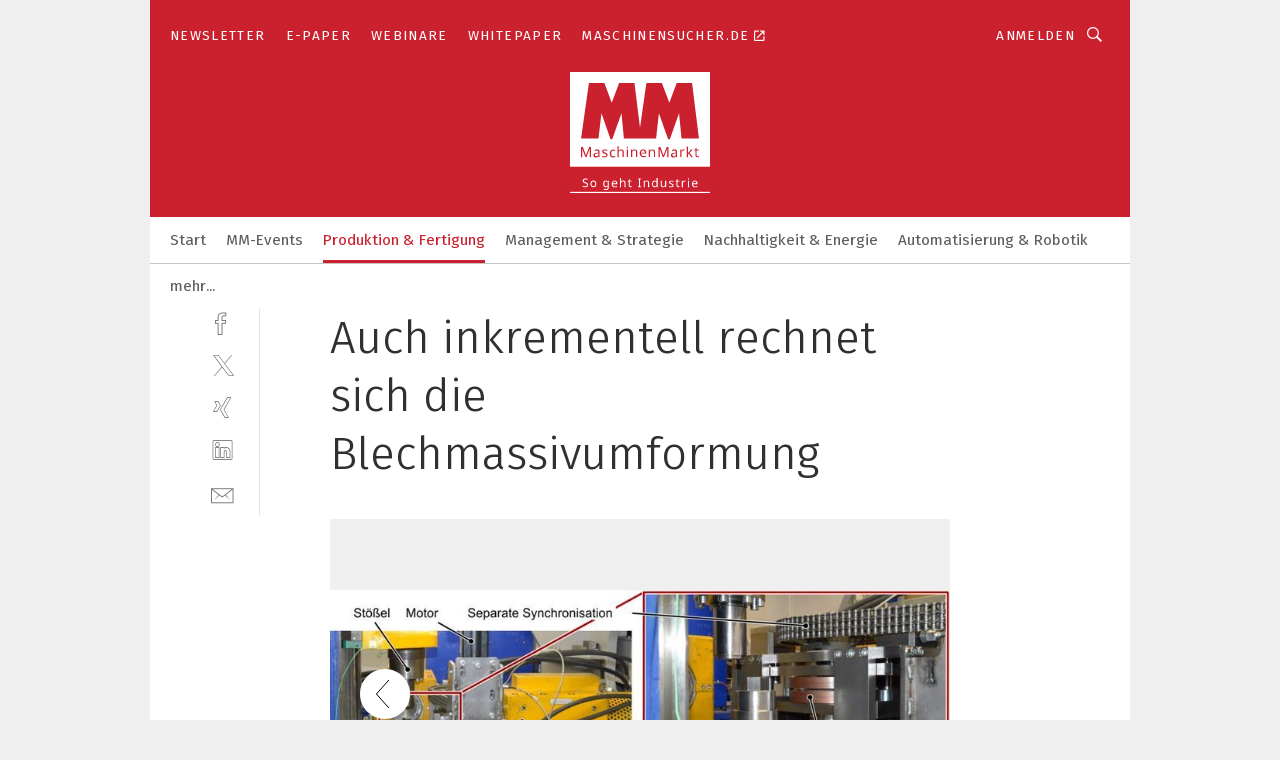

--- FILE ---
content_type: text/html; charset=UTF-8
request_url: https://www.maschinenmarkt.vogel.de/auch-inkrementell-rechnet-sich-die-blechmassivumformung-gal-789772/?p=10
body_size: 44704
content:
<!DOCTYPE html><html lang="de">
<head>
			<meta http-equiv="X-UA-Compatible" content="IE=edge">
	<meta http-equiv="Content-Type" content="text/html; charset=UTF-8">
<meta name="charset" content="utf-8">
<meta name="language" content="de">
<meta name="robots" content="INDEX,FOLLOW,NOODP">
<meta property="description" content="Realer Aufbau des neu entwickelten Kammerungswerkzeugs für die Blechmassivumformung.">
<meta property="og:description" content="Realer Aufbau des neu entwickelten Kammerungswerkzeugs für die Blechmassivumformung.">
<meta property="og:title" content="Auch inkrementell rechnet sich die Blechmassivumformung">
<meta property="og:image" content="https://cdn1.vogel.de/FYXJe0v16oXcIdxPuL3OIflh82U=/fit-in/300x300/filters:format(jpg):quality(80)/images.vogel.de/vogelonline/bdb/1503700/1503751/original.jpg">
<meta property="og:image:width" content="300">
<meta property="og:image:height" content="300">
<meta name="theme-color" content="#ffffff">
<meta name="msapplication-TileColor" content="#ffffff">
<meta name="apple-mobile-web-app-title" content="MM MaschinenMarkt">
<meta name="application-name" content="MM MaschinenMarkt">
<meta name="facebook-domain-verification" content="vnhbv6pvmnx02xqa6168rp3yprrsjp">	<meta name="viewport" content="width=device-width,initial-scale=1.0">
	<meta name="robots" content="max-snippet:-1, max-image-preview:large, max-video-preview:-1">

<title>Auch inkrementell rechnet sich die Blechmassivumformung ||  Bild 10 / 10</title>
<link href="https://www.maschinenmarkt.vogel.de/auch-inkrementell-rechnet-sich-die-blechmassivumformung-gal-789772/?p=10" rel="canonical">
<link href="https://cdn2.vogel.de/applications/3/scss/basic.css?v=1.075" media="screen,print" rel="stylesheet" type="text/css">
	<link rel="preconnect" href="https://cdn1.vogel.de/" crossorigin>
	<link rel="dns-prefetch" href="https://cdn1.vogel.de">
	<link rel="preconnect" href="https://cdn2.vogel.de/" crossorigin>
	<link rel="dns-prefetch" href="https://cdn2.vogel.de">
	<link rel="preconnect" href="https://c.delivery.consentmanager.net">
	<link rel="preconnect" href="https://cdn.consentmanager.net">
	<link rel="apple-touch-icon" sizes="180x180" href="/apple-touch-icon.png">
	<link rel="icon" type="image/png" sizes="192x192" href="/web-app-manifest-192x192.png">
	<link rel="icon" type="image/png" sizes="512x512" href="/web-app-manifest-512x512.png">
	<link rel="icon" type="image/png" sizes="96x96" href="/favicon-96x96.png">
	<link rel="icon" type="image/svg+xml" href="/favicon.svg">
	<link rel="shortcut icon" type="image/x-icon" href="/favicon.ico">
	<link rel="icon" type="image/x-icon" href="/favicon.ico">
	<link rel="alternate" href="/rss/news.xml"
	      type="application/rss+xml" title="RSS-Feed News">
	<link rel="alternate" href="/atom/news.xml"
	      type="application/atom+xml" title="ATOM-Feed News">

<script  src="https://cdn2.vogel.de/js/bundle.js?v=1.3"></script>
<script >
    //<!--
    window.gdprAppliesGlobally=true;if(!("cmp_id" in window)||window.cmp_id<1){window.cmp_id=28861}if(!("cmp_cdid" in window)){window.cmp_cdid="dad7ce8852c7"}if(!("cmp_params" in window)){window.cmp_params="&usedesign=36358"}if(!("cmp_host" in window)){window.cmp_host="b.delivery.consentmanager.net"}if(!("cmp_cdn" in window)){window.cmp_cdn="cdn.consentmanager.net"}if(!("cmp_proto" in window)){window.cmp_proto="https:"}if(!("cmp_codesrc" in window)){window.cmp_codesrc="1"}window.cmp_getsupportedLangs=function(){var b=["DE","EN","FR","IT","NO","DA","FI","ES","PT","RO","BG","ET","EL","GA","HR","LV","LT","MT","NL","PL","SV","SK","SL","CS","HU","RU","SR","ZH","TR","UK","AR","BS"];if("cmp_customlanguages" in window){for(var a=0;a<window.cmp_customlanguages.length;a++){b.push(window.cmp_customlanguages[a].l.toUpperCase())}}return b};window.cmp_getRTLLangs=function(){var a=["AR"];if("cmp_customlanguages" in window){for(var b=0;b<window.cmp_customlanguages.length;b++){if("r" in window.cmp_customlanguages[b]&&window.cmp_customlanguages[b].r){a.push(window.cmp_customlanguages[b].l)}}}return a};window.cmp_getlang=function(j){if(typeof(j)!="boolean"){j=true}if(j&&typeof(cmp_getlang.usedlang)=="string"&&cmp_getlang.usedlang!==""){return cmp_getlang.usedlang}var g=window.cmp_getsupportedLangs();var c=[];var f=location.hash;var e=location.search;var a="languages" in navigator?navigator.languages:[];if(f.indexOf("cmplang=")!=-1){c.push(f.substr(f.indexOf("cmplang=")+8,2).toUpperCase())}else{if(e.indexOf("cmplang=")!=-1){c.push(e.substr(e.indexOf("cmplang=")+8,2).toUpperCase())}else{if("cmp_setlang" in window&&window.cmp_setlang!=""){c.push(window.cmp_setlang.toUpperCase())}else{if(a.length>0){for(var d=0;d<a.length;d++){c.push(a[d])}}}}}if("language" in navigator){c.push(navigator.language)}if("userLanguage" in navigator){c.push(navigator.userLanguage)}var h="";for(var d=0;d<c.length;d++){var b=c[d].toUpperCase();if(g.indexOf(b)!=-1){h=b;break}if(b.indexOf("-")!=-1){b=b.substr(0,2)}if(g.indexOf(b)!=-1){h=b;break}}if(h==""&&typeof(cmp_getlang.defaultlang)=="string"&&cmp_getlang.defaultlang!==""){return cmp_getlang.defaultlang}else{if(h==""){h="EN"}}h=h.toUpperCase();return h};(function(){var n=document;var p=n.getElementsByTagName;var q=window;var f="";var b="_en";if("cmp_getlang" in q){f=q.cmp_getlang().toLowerCase();if("cmp_customlanguages" in q){for(var h=0;h<q.cmp_customlanguages.length;h++){if(q.cmp_customlanguages[h].l.toUpperCase()==f.toUpperCase()){f="en";break}}}b="_"+f}function g(i,e){var t="";i+="=";var s=i.length;var d=location;if(d.hash.indexOf(i)!=-1){t=d.hash.substr(d.hash.indexOf(i)+s,9999)}else{if(d.search.indexOf(i)!=-1){t=d.search.substr(d.search.indexOf(i)+s,9999)}else{return e}}if(t.indexOf("&")!=-1){t=t.substr(0,t.indexOf("&"))}return t}var j=("cmp_proto" in q)?q.cmp_proto:"https:";if(j!="http:"&&j!="https:"){j="https:"}var k=("cmp_ref" in q)?q.cmp_ref:location.href;var r=n.createElement("script");r.setAttribute("data-cmp-ab","1");var c=g("cmpdesign","");var a=g("cmpregulationkey","");var o=g("cmpatt","");r.src=j+"//"+q.cmp_host+"/delivery/cmp.php?"+("cmp_id" in q&&q.cmp_id>0?"id="+q.cmp_id:"")+("cmp_cdid" in q?"cdid="+q.cmp_cdid:"")+"&h="+encodeURIComponent(k)+(c!=""?"&cmpdesign="+encodeURIComponent(c):"")+(a!=""?"&cmpregulationkey="+encodeURIComponent(a):"")+(o!=""?"&cmpatt="+encodeURIComponent(o):"")+("cmp_params" in q?"&"+q.cmp_params:"")+(n.cookie.length>0?"&__cmpfcc=1":"")+"&l="+f.toLowerCase()+"&o="+(new Date()).getTime();r.type="text/javascript";r.async=true;if(n.currentScript&&n.currentScript.parentElement){n.currentScript.parentElement.appendChild(r)}else{if(n.body){n.body.appendChild(r)}else{var m=p("body");if(m.length==0){m=p("div")}if(m.length==0){m=p("span")}if(m.length==0){m=p("ins")}if(m.length==0){m=p("script")}if(m.length==0){m=p("head")}if(m.length>0){m[0].appendChild(r)}}}var r=n.createElement("script");r.src=j+"//"+q.cmp_cdn+"/delivery/js/cmp"+b+".min.js";r.type="text/javascript";r.setAttribute("data-cmp-ab","1");r.async=true;if(n.currentScript&&n.currentScript.parentElement){n.currentScript.parentElement.appendChild(r)}else{if(n.body){n.body.appendChild(r)}else{var m=p("body");if(m.length==0){m=p("div")}if(m.length==0){m=p("span")}if(m.length==0){m=p("ins")}if(m.length==0){m=p("script")}if(m.length==0){m=p("head")}if(m.length>0){m[0].appendChild(r)}}}})();window.cmp_addFrame=function(b){if(!window.frames[b]){if(document.body){var a=document.createElement("iframe");a.style.cssText="display:none";if("cmp_cdn" in window&&"cmp_ultrablocking" in window&&window.cmp_ultrablocking>0){a.src="//"+window.cmp_cdn+"/delivery/empty.html"}a.name=b;document.body.appendChild(a)}else{window.setTimeout(window.cmp_addFrame,10,b)}}};window.cmp_rc=function(h){var b=document.cookie;var f="";var d=0;while(b!=""&&d<100){d++;while(b.substr(0,1)==" "){b=b.substr(1,b.length)}var g=b.substring(0,b.indexOf("="));if(b.indexOf(";")!=-1){var c=b.substring(b.indexOf("=")+1,b.indexOf(";"))}else{var c=b.substr(b.indexOf("=")+1,b.length)}if(h==g){f=c}var e=b.indexOf(";")+1;if(e==0){e=b.length}b=b.substring(e,b.length)}return(f)};window.cmp_stub=function(){var a=arguments;__cmp.a=__cmp.a||[];if(!a.length){return __cmp.a}else{if(a[0]==="ping"){if(a[1]===2){a[2]({gdprApplies:gdprAppliesGlobally,cmpLoaded:false,cmpStatus:"stub",displayStatus:"hidden",apiVersion:"2.0",cmpId:31},true)}else{a[2](false,true)}}else{if(a[0]==="getUSPData"){a[2]({version:1,uspString:window.cmp_rc("")},true)}else{if(a[0]==="getTCData"){__cmp.a.push([].slice.apply(a))}else{if(a[0]==="addEventListener"||a[0]==="removeEventListener"){__cmp.a.push([].slice.apply(a))}else{if(a.length==4&&a[3]===false){a[2]({},false)}else{__cmp.a.push([].slice.apply(a))}}}}}}};window.cmp_gppstub=function(){var a=arguments;__gpp.q=__gpp.q||[];if(!a.length){return __gpp.q}var g=a[0];var f=a.length>1?a[1]:null;var e=a.length>2?a[2]:null;if(g==="ping"){return{gppVersion:"1.0",cmpStatus:"stub",cmpDisplayStatus:"hidden",apiSupport:[],currentAPI:"",cmpId:31}}else{if(g==="addEventListener"){__gpp.e=__gpp.e||[];if(!("lastId" in __gpp)){__gpp.lastId=0}__gpp.lastId++;var c=__gpp.lastId;__gpp.e.push({id:c,callback:f});return{eventName:"listenerRegistered",listenerId:c,data:true}}else{if(g==="removeEventListener"){var h=false;__gpp.e=__gpp.e||[];for(var d=0;d<__gpp.e.length;d++){if(__gpp.e[d].id==e){__gpp.e[d].splice(d,1);h=true;break}}return{eventName:"listenerRemoved",listenerId:e,data:h}}else{if(g==="hasSection"||g==="getSection"||g==="getField"||g==="getGPPString"){return null}else{__gpp.q.push([].slice.apply(a))}}}}};window.cmp_msghandler=function(d){var a=typeof d.data==="string";try{var c=a?JSON.parse(d.data):d.data}catch(f){var c=null}if(typeof(c)==="object"&&c!==null&&"__cmpCall" in c){var b=c.__cmpCall;window.__cmp(b.command,b.parameter,function(h,g){var e={__cmpReturn:{returnValue:h,success:g,callId:b.callId}};d.source.postMessage(a?JSON.stringify(e):e,"*")})}if(typeof(c)==="object"&&c!==null&&"__uspapiCall" in c){var b=c.__uspapiCall;window.__uspapi(b.command,b.version,function(h,g){var e={__uspapiReturn:{returnValue:h,success:g,callId:b.callId}};d.source.postMessage(a?JSON.stringify(e):e,"*")})}if(typeof(c)==="object"&&c!==null&&"__tcfapiCall" in c){var b=c.__tcfapiCall;window.__tcfapi(b.command,b.version,function(h,g){var e={__tcfapiReturn:{returnValue:h,success:g,callId:b.callId}};d.source.postMessage(a?JSON.stringify(e):e,"*")},b.parameter)}if(typeof(c)==="object"&&c!==null&&"__gppCall" in c){var b=c.__gppCall;window.__gpp(b.command,function(h,g){var e={__gppReturn:{returnValue:h,success:g,callId:b.callId}};d.source.postMessage(a?JSON.stringify(e):e,"*")},b.parameter,"version" in b?b.version:1)}};window.cmp_setStub=function(a){if(!(a in window)||(typeof(window[a])!=="function"&&typeof(window[a])!=="object"&&(typeof(window[a])==="undefined"||window[a]!==null))){window[a]=window.cmp_stub;window[a].msgHandler=window.cmp_msghandler;window.addEventListener("message",window.cmp_msghandler,false)}};window.cmp_setGppStub=function(a){if(!(a in window)||(typeof(window[a])!=="function"&&typeof(window[a])!=="object"&&(typeof(window[a])==="undefined"||window[a]!==null))){window[a]=window.cmp_gppstub;window[a].msgHandler=window.cmp_msghandler;window.addEventListener("message",window.cmp_msghandler,false)}};window.cmp_addFrame("__cmpLocator");if(!("cmp_disableusp" in window)||!window.cmp_disableusp){window.cmp_addFrame("__uspapiLocator")}if(!("cmp_disabletcf" in window)||!window.cmp_disabletcf){window.cmp_addFrame("__tcfapiLocator")}if(!("cmp_disablegpp" in window)||!window.cmp_disablegpp){window.cmp_addFrame("__gppLocator")}window.cmp_setStub("__cmp");if(!("cmp_disabletcf" in window)||!window.cmp_disabletcf){window.cmp_setStub("__tcfapi")}if(!("cmp_disableusp" in window)||!window.cmp_disableusp){window.cmp_setStub("__uspapi")}if(!("cmp_disablegpp" in window)||!window.cmp_disablegpp){window.cmp_setGppStub("__gpp")};
    //-->
</script>
<script >
    //<!--
    
				window.cmp_block_inline = true;
				window.cmp_block_unkown = false;
				window.cmp_block_sync = false;
				window.cmp_block_img = false;
				window.cmp_block_samedomain = false;
				window.cmp_setlang = "DE";
			
    //-->
</script>
<script  src="https://cdn2.vogel.de/js/vendors/touchswipe/jquery.touchswipe.min.js"></script>
<script type="text/plain" data-cmp-vendor="c5035" class="cmplazyload" data-cmp-block="contentpass">
    //<!--
    
                             
                     function isFirefox() {
                            return navigator.userAgent.toLowerCase().indexOf("firefox") >= 0;
                            }
                         $(document).ready(function () {
                         console.log(isFirefox());
                        var is_adblocker = false;
                        // keine Recht für Google
                        if (typeof adsBlocked == "undefined") {
                            function adsBlocked(callback) {
                                if (typeof __tcfapi != "undefined") {
                                    __tcfapi("addEventListener", 2, function (tcData, success) {
                                        var x = __tcfapi("getCMPData");
                                        if (
                                            "purposeConsents" in x &&
                                            "1" in x.purposeConsents && x.purposeConsents["1"] &&
                                            "vendorConsents" in x && "755" in x.vendorConsents && x.vendorConsents["755"]
                                        ) {
                                            if(isFirefox()){
                                            
                                                $req = fetch(new Request("https://pagead2.googlesyndication.com",{method:"HEAD",mode:"no-cors"}));
                                                $req.then(function (response) {
                                                    return response;
                                                }).then(function (response) {
                                                    callback(false);
                                                }).catch(function (exception) {
                                                    callback(true);
                                                });
                                            }
                                            else{
                                                var ADS_URL = "https://pagead2.googlesyndication.com/pagead/js/adsbygoogle.js";
                                                var xhr = new XMLHttpRequest();
                                                xhr.onreadystatechange = function () {
                                                    if (xhr.readyState == XMLHttpRequest.DONE) {
                                                        callback(xhr.status === 0 || xhr.responseURL !== ADS_URL);
                                                    }
                                                };
                                                xhr.open("HEAD", ADS_URL, true);
                                                xhr.send(null);
                                            }
                                           
                                            
                        
                                        } else {
                                            callback(true);
                                        }
                                    });
                                } else {
                                    callback(true);
                                }
                            }
                        }
                        // AdsBlocked - Funktion wird erst später geladen und auch nicht mit Contentpass!!!!
                        adsBlocked(function (blocked) {
                            is_adblocker = !!blocked ;
                            console.log(is_adblocker?"Ads blocked":"Ads not Blocked");
                            if (typeof __tcfapi != "undefined") {
                                __tcfapi("addEventListener", 2, function (tcData, success) {
                                    var cmpdata = __tcfapi("getCMPData");
                                    // Wenn keine Zustimmung für GoogleAds vorhanden ist
                                    if ((!success ||
                                            is_adblocker ||
                                            !("vendorConsents" in cmpdata) ||
                                            !("755" in cmpdata.vendorConsents) ||
                                            !(cmpdata.vendorConsents["755"])) && 
                                            (tcData.eventStatus === "tcloaded" || tcData.eventStatus === "useractioncomplete")
                                        ) {
                                        $.get("/wb/1/", function (OBJ_response) {
                                            if (OBJ_response.content) {
                                                var OBJ_element = document.createElement("div");
                                                $(OBJ_element).append(OBJ_response.content);
                                                $("body").prepend(OBJ_element.firstChild);
                                            }
                                        });
                                        $.get("/wb/2/", function (OBJ_response) {
                                            if (OBJ_response.content) {
                                                var OBJ_element_ref = document.getElementById("advertisement_06");
                                                var OBJ_element = document.createElement("div");
                                                $(OBJ_element).append(OBJ_response.content);
                                                OBJ_element_ref.append(OBJ_element.firstChild);
                                            }
                                        });
                                        $.get("/wb/3/", function (OBJ_response) {
                                            if (OBJ_response.content) {
                                                var OBJ_element_ref = document.getElementById("advertisement_04");
                                                var OBJ_element = document.createElement("div");
                                                $(OBJ_element).append(OBJ_response.content);
                                                OBJ_element_ref.append(OBJ_element.firstChild);
                                            }
                                        });
                                    }
                                    __tcfapi("removeEventListener", 2, function (success) {}, tcData.listenerId);
                                });
                            }
                        });
                        });
    //-->
</script>
	<!--[if lt IE 9]>
	<script>document.createElement("video");
	document.createElement("header");
	document.createElement("section");
	document.createElement("article");
	document.createElement("footer");</script>
	<![endif]-->

    <script type="text/plain" class="cmplazyload" data-cmp-vendor="755">
        const googleAdUrl = 'https://pagead2.googlesyndication.com/pagead/js/adsbygoogle.js';
        try {
            fetch(new Request(googleAdUrl)).catch(_ => dataLayer.push({'event':'AdBlocker'}));
        } catch (e) {
            dataLayer.push({'event':'AdBlocker'});
        }
    </script>
    <!-- truffle.one blockiert bis zum Consent -->
    <script type="text/plain" class="cmplazyload" data-cmp-vendor="c58464">
        var jss = document.getElementsByTagName("script");
        for (var j = jss.length; j >= 0; j--) {
            if (jss[j]) {
                if (jss[j].getAttribute("src") && jss[j].getAttribute("src").indexOf("api.truffle.one/static/getWebData.js") != -1) {
                    jss[j].parentNode.removeChild(jss[j]);
                }
            }
        }
        var t1_params = t1_params || [];
        t1_params.push(["118", "118"]);
        var t = document["createElement"]("script"), i;
        t["type"] = "text/javascript";
        t["src"] = window["location"]["href"]["split"]("/")[0] + "//api.truffle.one/static/getWebData.js";
        i = document["getElementsByTagName"]("script")[0];
        i["parentNode"]["insertBefore"](t, i);
    </script>
	
    <script class="cmplazyload" data-cmp-block="contentpass" data-cmp-vendor="755"
            data-cmp-src="https://securepubads.g.doubleclick.net/tag/js/gpt.js" type="text/plain"></script>

    <script type="text/plain" class="cmplazyload" data-cmp-vendor="755" data-cmp-block="contentpass">
        var googletag = googletag || {};
        googletag.cmd = googletag.cmd || [];
    </script>

            <!-- This nees to be 'text/plain' otherwise banners wont work -->
	    <!-- GPT -->
	    <script type="text/plain" class="cmplazyload" data-cmp-vendor="755" data-cmp-block="contentpass">

		    try
		    {
			    // Array anlegen fuer spaetere Speicherung
			    var ARR_unknown_slots = [];

			    googletag.cmd.push(function ()
			    {

				    // Client
				    var STR_client = "/2686/maschinenmarkt.vogel.de/produktion-fertigung_gallery";

                    // Groessen
                    var ARR_sizes = [{"type":"slot","size":[[960,252],[980,90],[728,90],[468,60],[1,1]],"mappings":[[[0,0],[1,1]],[[1025,0],[[960,252],[728,90],[468,60],[1,1]]],[[1300,0],[[960,252],[980,90],[728,90],[468,60],[1,1]]]],"id":"advertisement_01"},{"type":"slot","size":[[420,600],[300,600],[160,600],[1,1]],"mappings":[[[0,0],[1,1]],[[1025,0],[[420,600],[300,600],[160,600],[1,1]]]],"id":"advertisement_02"},{"type":"slot","size":[[161,600],[121,600],[1,1]],"mappings":[[[0,0],[1,1]],[[1025,0],[[161,600],[121,600],[1,1]]]],"id":"advertisement_03"},{"type":"slot","size":[[1180,250],[960,250],[728,91],[301,630],[301,330],[301,280],[301,180]],"mappings":[[[0,0],[[301,180],[301,280],[1,1]]],[[1025,0],[[960,250],[728,91],[1,1]]],[[1541,0],[[1180,250],[960,250],[728,91],[1,1]]]],"id":"advertisement_04"},{"type":"slot","size":[[300,631],[300,630],[300,331],[300,330],[300,281],[300,280],[1,1]],"mappings":[[[0,0],[[300,631],[300,630],[300,331],[300,330],[300,281],[300,280],[1,1]]]],"id":"advertisement_06"}];

                    // Groessen durchlaufen
                    for (var INT_i = 0; INT_i < ARR_sizes.length; INT_i++) {

                        // Mapping vorhanden
                        if (ARR_sizes[INT_i].mappings) {

                            // Mappings durchlaufen
                            var OBJ_size_mapping = googletag.sizeMapping();
                            for (var INT_j = 0; INT_j < ARR_sizes[INT_i].mappings.length; INT_j++) {
                                OBJ_size_mapping.addSize(ARR_sizes[INT_i].mappings[INT_j][0], ARR_sizes[INT_i].mappings[INT_j][1]);
                            } // end for

                        } // end if

                        // Typen
                        switch (ARR_sizes[INT_i].type) {

                            // Slot:
                            case "slot":
                                googletag
                                    .defineSlot(STR_client, ARR_sizes[INT_i].size, ARR_sizes[INT_i].id)
                                    .defineSizeMapping(OBJ_size_mapping.build())
                                    .setCollapseEmptyDiv(true, true)
                                    .addService(googletag.pubads());
                                console.debug("Ad Slot " + ARR_sizes[INT_i].id + " created " );
                                break;
                                
                            //Fluid
                            case "fluid":
                                googletag
                                    .defineSlot(ARR_sizes[INT_i].path, ARR_sizes[INT_i].size, ARR_sizes[INT_i].id)
                                    .setCollapseEmptyDiv(true, true)
                                    .addService(googletag.pubads());
                                console.debug("Ad Slot " + ARR_sizes[INT_i].id + " created ");
                                break;

                            default:
	                            console.debug("Ad Slot unknown");

                        } // end switch

                    } // end for
console.debug("hier beginnt targeting 'wallpaper'");
	                // Banner aktivieren
	                googletag.pubads().setTargeting("kw", 'wallpaper');
console.debug("hier targeting ende 'wallpaper'");
console.debug("slotRequested anfang");
	                googletag.pubads().addEventListener("slotRequested", function (event)
	                {
		                // Nachricht in Konsole
		                console.debug("Ad Slot " + event.slot.getSlotElementId() + " requested");
	                });

                    googletag.pubads().addEventListener("slotResponseReceived", function (event) {
                        // Nachricht in Konsole
                        console.debug("Ad Slot " + event.slot.getSlotElementId() + " response received");
                    });
                    googletag.pubads().addEventListener("slotRenderEnded", function (event) {

                        try {

                            // Creative geladen
                            if (
                                //typeof event.creativeId !== "undefined" && event.creativeId !== null &&
                                typeof event.slot !== "undefined"
                            ) {

                                // Slot nicht leer
                                if (!event.isEmpty) {

                                    // Nachricht in Konsole
                                    console.debug("Ad Slot " + event.slot.getSlotElementId() + " rendered");
                                    
                                    // Slot als jQuery Objekt speichern
                                    var OBJ_slot = $("div#" + event.slot.getSlotElementId());

                                    // Slot einblenden (falls ausgeblendet)
                                    OBJ_slot.show();
                                    
                                    // Eigene Slots durchlaufen (keine Manipulation von z.B. BusinessAd)
                                    var BOO_found = false;

                                    for (var INT_i = 0; INT_i < ARR_sizes.length; INT_i++) {

                                        // Slot bekannt
                                        if (event.slot.getSlotElementId() === ARR_sizes[INT_i].id) {

                                            // Element gefunden
                                            BOO_found = true;
                                         
                                            // iFrame
                                            var OBJ_iframe = OBJ_slot.find("iframe");


                                            // Kein iFrame, aber Tracking-Pixel
                                            if (
                                                OBJ_slot.find("ins>ins").length > 0 &&
                                                OBJ_slot.find("ins>ins").height() === 1
                                            ) {

                                                // Slot ausblenden
                                                OBJ_slot.hide();

                                                // Nachricht in Konsole
                                                console.debug("Ad Slot " + event.slot.getSlotElementId() +
                                                    " hidden (ins)");

                                            }
                                            // iFrame vorhanden
                                            else if (OBJ_iframe.length > 0) {
                                                // iFrame
                                                var OBJ_iframe_content = OBJ_iframe.contents();

                                                // Tracking-Pixel nicht vorhanden
                                                if (
                                                    (
                                                        OBJ_iframe_content.find("body>img").length === 0 ||
                                                        OBJ_iframe_content.find("body>img").height() > 1
                                                    ) &&
                                                    (
                                                        OBJ_iframe_content.find("body>div>img").length ===
                                                        0 ||
                                                        OBJ_iframe_content.find("body>div>img").height() >
                                                        1
                                                    ) &&
                                                    OBJ_iframe_content.find("body>div>amp-pixel").length ===
                                                    0 &&
                                                    OBJ_iframe_content.find("body>amp-pixel").length === 0
                                                ) {
                                                    let native_ad = OBJ_iframe_content.find(".native-ad").length;
                                                    
                                                    // Background transparent im iFrame
                                                    OBJ_iframe_content.find("head").append('<style type="text/css">body{background: transparent !important;}</style>');

                                                    if(native_ad == 1){

                                                        // Stylesheet ebenfalls in iFrame kopieren
                                                        var STR_stylesheet = "https://cdn2.vogel.de/applications/3/scss/native-ads.css?v=0.19";
                                                        OBJ_iframe_content.find("head").append($("<link/>", {
                                                            rel: "stylesheet",
                                                            href: STR_stylesheet,
                                                            type: "text/css"
                                                        }));
                                                         // CSS-Klasse der Buchung nach aussen uebertragen (nur div)
                                                        OBJ_slot.find("div:first").addClass(
                                                            OBJ_iframe_content.find(".native-ad").attr("class")
                                                        );
                                                        // Klasse in Iframe löschen
                                                        OBJ_iframe_content.find(".native-ad").attr("class","");
    
                                                        OBJ_slot.find("div:first").addClass(
                                                        OBJ_iframe_content.find("body>div>article:not(#whitespace_click)").attr("class")
                                                        );

                                                        OBJ_slot.find("div:first").addClass(
                                                        OBJ_iframe_content.find("body>article:not(#whitespace_click)").attr("class")
                                                        );
                                                    OBJ_iframe_content.find("body>div>article:not(#whitespace_click)").attr("class", "");
                                                    OBJ_iframe_content.find("body>article:not(#whitespace_click)").attr("class", "");
    
                                                        // Nachricht in Konsole
                                                        console.debug("Ad Slot " + event.slot.getSlotElementId() +
                                                            " manipulated: native-ad");

                                                    }else{
                                                    let infClasses = ".lb728, .fs468, .sky, .ca300, .hs2, .sky_hs2, .hs1_160, .hs1_120, .sky_hs1,.sky_hs2, .billboard,.sky_bg980_r,.bb399, .sky, .sky_left, .billboard_inText,.sky_second_160,.sky_second_161,.sky_fixed,.bg_lb, .wall_lb";
                                                    // CSS-Klasse der Buchung nach aussen uebertragen (nur div)
                                                    OBJ_slot.find("div:first").addClass(
                                                        OBJ_iframe_content.find(infClasses).attr("class")
                                                    );
                                                    // Nach Außen übertragene Klasse entfernen
                                                    OBJ_iframe_content.find(infClasses).attr("class", "");
                                               
                                                    // Style und whitespace_click muss mit raus fuer brandgate
                                                    OBJ_iframe_content.find("body>style:first").clone().insertBefore(OBJ_slot.find("div:first"));
                                                    OBJ_iframe_content.find("div#whitespace_click").css('height', '100%');
                                                    OBJ_iframe_content.find("div#whitespace_click").insertBefore(OBJ_slot.find("div:first"));


                                                    // Nachricht in Konsole
                                                    console.debug("Ad Slot " + event.slot.getSlotElementId() +
                                                        " manipulated no native-ad");
                                                    }
                                                    
                                                    
                                                } else {

                                                    // Slot ausblenden
                                                    OBJ_iframe.hide();

                                                    // Nachricht in Konsole
                                                    console.debug("Ad Slot " + event.slot.getSlotElementId() +
                                                        " hidden (iframe img/amp-pixel)");

                                                } // end if

                                            }
                                            // Kein iFrame, aber Tracking-Pixel
                                            else if (OBJ_slot.find("img").height() === 1) {

                                                // Slot ausblenden
                                                OBJ_slot.hide();

                                                // Nachricht in Konsole
                                                console.debug("Ad Slot " + event.slot.getSlotElementId() +
                                                    " hidden (img)");

                                            } // end if

                                        } // end if

                                    } // end for

                                    // Slot nicht gefunden
                                    if (!BOO_found) {

                                        // Slot merken, ausblenden und Nachrichten in Konsole
                                        var STR_ba_id = event.slot.getSlotElementId();

                                        setTimeout(function () {
                                            var OBJ_ba = $("#" + STR_ba_id);
                                            if (
                                                OBJ_ba.is(":visible") === false ||
                                                OBJ_ba.is(":hidden") === true
                                            ) {
                                                ARR_unknown_slots.push(STR_ba_id);
                                                console.debug("Ad Slot " + STR_ba_id + " unknown empty");
                                            } else {
                                                console.debug("Ad Slot " + STR_ba_id + " unkown");
                                            }
                                        }, 500);

                                    } // end if

                                } else {
                                    // Entfernen von nicht gerenderten Werbeanzeigen, damit Darstellung in Zweierelement passt
									let adElement = document.getElementById(event.slot.getSlotElementId());
									
									if (adElement && adElement.parentNode) {
									    let parentNodeOfAdDiv = adElement.parentNode;
									
									    if (
									        parentNodeOfAdDiv.tagName === "SECTION" &&
									        parentNodeOfAdDiv.getAttribute("data-section-id") &&
									        parentNodeOfAdDiv.getAttribute("data-section-id").includes("section_advertisement")
									    ) {
									        parentNodeOfAdDiv.remove();
									    }
									}
                                } // end if

                            } // end if

                        } catch (OBJ_err) {
                            console.debug(OBJ_err);
                        }

                    });
                    
                     							console.debug("ABA_CLIENT_ENABLED is true");
                            if (typeof t1_aba === "function") {
                                try {
                                    // Versuche, t1_aba aufzurufen
                                    t1_aba(googletag, function(updatedGoogletag) {
                                        // enableSingleRequest und enableServices aufrufen, nachdem die Anfrage abgeschlossen ist
                                        updatedGoogletag.pubads().enableSingleRequest();
                                        updatedGoogletag.enableServices();
                                        console.log("T1: GPT enabled after ABA targeting.");
                                        console.debug("Slots created");
                                        googletag = updatedGoogletag;
                                        initDisplay();
                                    });
                                } catch (error) {
                                    // Fallback im Fehlerfall des t1_aba-Aufrufs
                                    console.log("T1: Error calling t1_aba: ", error);
                                    googletag.pubads().enableSingleRequest();
                                    googletag.enableServices();
                                    console.debug("Slots created");
                                    initDisplay();
                                }
                            } else {
                                // Wenn t1_aba nicht definiert ist, enableServices direkt aufrufen
                                console.log("T1: t1_aba not defined");
                                googletag.pubads().enableSingleRequest();
                                googletag.enableServices();
                                console.debug("Slots created");
                                initDisplay();
                            }
                        
           
                  
                    });
        
                    } catch (OBJ_err) {
                        // Nix
                        console.warn("Ad Error - define /2686/maschinenmarkt.vogel.de/produktion-fertigung_gallery");
            } // end try
        </script>
                <script type="text/plain" class="cmplazyload" data-cmp-vendor="755" data-cmp-block="contentpass">
            function displaydfp() {
                try {
                    googletag.cmd.push(
                        function () {
                            let d = [];
                            window.googletag.pubads().getSlots().forEach(function(element){
                                if ($("#" + element.getSlotId().getDomId()).length === 0) {
                                    d.push(element.getSlotId().getDomId());
                                } else {
                                    googletag.display(element.getSlotId().getDomId());
                                }
                            });
                            console.debug("all Slots displayed");
                            console.debug({"not used Slots": d});
                        });
                } catch (e) {
                    console.debug(e);
                }
            }
            
            function initDisplay(){
                  if (document.readyState === 'loading') {
                    document.addEventListener('DOMContentLoaded', displaydfp);
                } else {
                    displaydfp();
                }
            }

        </script>
    		<!-- BusinessAd -->
		<script>
			var Ads_BA_ADIDsite = "maschinenmarkt.vogel.de";
			var Ads_BA_ADIDsection = "startseite";//bzw. passende Rubrik
			var Ads_BA_keyword = "";
		</script>
	    <script
			    class="cmplazyload" data-cmp-vendor="755" type="text/plain" data-cmp-block="contentpass" id="ba_script" onload="notifyBA()"
			    src="about:blank" data-cmp-src="https://storage.googleapis.com/ba_utils/maschinenmarkt.vogel.de.js"></script>
	    <script  class="cmplazyload" data-cmp-vendor="755" type="text/plain" data-cmp-block="contentpass">
		    function notifyBA(){
                window.dispatchEvent(new Event("__baCMPReady"));
            }
	    </script>
        <style>
            #Ads_BA_CAD2::before, #Ads_BA_CAD::before {
                content:"Anzeige";
                text-align:center;
                margin-bottom:6px;
                font-size:10px;
                display:block;
            }
        </style>
    
		<!-- GTM Vars -->
	<script>
		var dataLayer = [
			{
				"environment": "production", // Umgebung
				"id": "3", // App-ID
                                				"content_type": "artikelgalerie",
                                                				"logged_in": false, // User is logged in
				"accessToPaid": false, // Access paid
								"dimension1": "mm:artikelgalerie:789772 auch-inkrementell-rechnet-sich-die-blechmassivumformung--bild-10-10", // Shortcut:Type:ID
								"dimension2": "mm:themen:produktion-fertigung", // Shortcut:"themen":Channel
				"dimension4": "789772", // Content-ID
				"dimension7": "/auch-inkrementell-rechnet-sich-die-blechmassivumformung-gal-789772/?p=10", // URL
																
			}
		];
	</script>
</head>
<body data-infinity-id="default" data-infinity-type="layout">
<!-- No Bookmark-layer -->    <!-- GTM Code -->
    <noscript>
        <iframe src="https://www.googletagmanager.com/ns.html?id=GTM-W4LGKC6"
                height="0" width="0" style="display:none;visibility:hidden"></iframe>
    </noscript>
    <!-- Automatisches Blockieren vom CMP vermeiden -->
    <script type="text/plain" class="cmplazyload" data-cmp-vendor="s905"  data-cmp-block="contentpass" >(function (w, d, s, l, i)
		{
			w[l] = w[l] || [];
			w[l].push({
				'gtm.start':
					new Date().getTime(), event: 'gtm.js'
			});
			var f = d.getElementsByTagName(s)[0],
				j = d.createElement(s), dl = l != 'dataLayer' ? '&l=' + l : '';
			j.async = true;
			j.src =
				'https://www.googletagmanager.com/gtm.js?id=' + i + dl;
			f.parentNode.insertBefore(j, f);
		})(window, document, 'script', 'dataLayer', 'GTM-W4LGKC6');
	</script>
	<!-- GA Code: no config found -->

<!-- No Jentis --><!-- No Jentis Datalayer -->		<div id="advertisement_01" class="cmplazyload gpt inf-leaderboard" data-cmp-vendor="755"
         data-ad-id="advertisement_01" data-infinity-type="ad" data-infinity-id="v1/advertisement_01">
	</div>
    		<div id="advertisement_02" class="cmplazyload gpt " data-cmp-vendor="755"
         data-ad-id="advertisement_02" data-infinity-type="ad" data-infinity-id="v1/advertisement_02">
	</div>
	    	<div id="advertisement_03" class="cmplazyload gpt " data-cmp-vendor="755"
         data-ad-id="advertisement_03" data-infinity-type="ad" data-infinity-id="v1/advertisement_03">
	</div>
    		<div id="advertisement_11" class="cmplazyload gpt " data-cmp-vendor="755"
         data-ad-id="advertisement_11" data-infinity-type="ad" data-infinity-id="v1/advertisement_11">
	</div>
		<div id="advertisement_12" class="cmplazyload gpt " data-cmp-vendor="755"
         data-ad-id="advertisement_12" data-infinity-type="ad" data-infinity-id="v1/advertisement_12">
	</div>
<div class="inf-website">
	<div id="mainwrapper" class="inf-wrapper">
		<section class="inf-mainheader" data-hj-ignore-attributes>
	<div class="inf-mainheader__wrapper">
		<div class="inf-icon inf-icon--menu inf-mainheader__menu-icon"></div>
		
				
<ul class="inf-servicenav">
    	<a class="inf-btn inf-btn--small inf-btn--info inf-servicenav__btn" title=""
	   href="" style="display: none"></a>
    			<li class="inf-servicenav__item ">
				<a class=" inf-servicenav__link inf-flex inf-flex--a-center" title="Newsletter&#x20;&#x7C;&#x20;MM&#x20;Maschinenmarkt" rel="noopener"
                   href="&#x2F;newsletter&#x2F;anmeldungen&#x2F;" target="_self" id="menu-page_5fd0eb1b3aaa6">

                    					<span class="inf-servicenav__item-name">
                    Newsletter                    </span>
                    				</a>
			</li>
        			<li class="inf-servicenav__item ">
				<a class=" inf-servicenav__link inf-flex inf-flex--a-center" title="E-Paper" rel="noopener"
                   href="&#x2F;e-paper&#x2F;" target="_self" id="menu-page_63b52621147a9">

                    					<span class="inf-servicenav__item-name">
                    E-Paper                    </span>
                    				</a>
			</li>
        			<li class="inf-servicenav__item ">
				<a class=" inf-servicenav__link inf-flex inf-flex--a-center" title="Webinare" rel="noopener"
                   href="&#x2F;webinare&#x2F;" target="_self" id="menu-page_5d934a97c274f">

                    					<span class="inf-servicenav__item-name">
                    Webinare                    </span>
                    				</a>
			</li>
        			<li class="inf-servicenav__item ">
				<a class=" inf-servicenav__link inf-flex inf-flex--a-center" title="Whitepaper" rel="noopener, sponsored"
                   href="&#x2F;whitepaper&#x2F;" target="_self" id="menu-page_5d934c232e31b">

                    					<span class="inf-servicenav__item-name">
                    Whitepaper                    </span>
                    				</a>
			</li>
        			<li class="inf-servicenav__item ">
				<a class="externallink inf-servicenav__link inf-flex inf-flex--a-center" title="Maschinensucher.de" rel="noopener, nofollow"
                   href="https&#x3A;&#x2F;&#x2F;www.maschinensucher.de&#x2F;" target="_blank" id="menu-page_5d934a3df1944">

                    					<span class="inf-servicenav__item-name">
                    Maschinensucher.de                    </span>
                    						<span class="inf-marginleft-micro inf-icon inf-icon--link-extern inf-externallink-icon"></span>
                    				</a>
			</li>
        </ul>

		<div class="inf-mobile-menu">
			<img alt="Mobile-Menu" title="Mobile Menu" class="inf-mobile-menu__dropdown-arrow" src="https://cdn2.vogel.de/img/arrow_dropdown.svg">

			<form action="/suche/"
			      method="get"
			      class="inf-mobile-search">
				<label> <input type="text" placeholder="Suchbegriff eingeben"
				               class="inf-form-input-text inf-mobile-search__input" name="k"> </label>
				<button type="submit" id="search_submit_header-mobile" class="inf-icon inf-icon--search inf-mobile-search__button">
				</button>
			</form>
			
						<div class="inf-mobile-menu__cta-btn-wrapper">
								<a class="inf-btn inf-btn--info inf-full-width" title=""
				   href="" style="display: none"></a>
			</div>
			
						<ul class="inf-mobile-menu__content inf-mobile-menu__content--servicenav">
				<li class="inf-mobile-menu__item					"
			    id="page_5fd0eb1b3aaa6-mobile">
				
								<a title="Newsletter&#x20;&#x7C;&#x20;MM&#x20;Maschinenmarkt"
				   href="&#x2F;newsletter&#x2F;anmeldungen&#x2F;"
					target="_self" rel="noopener"                   class="inf-mobile-menu__link"
                   id="menu-page_5fd0eb1b3aaa6-mobile">
					Newsletter				</a>
				
				
								
			</li>
					<li class="inf-mobile-menu__item					"
			    id="page_63b52621147a9-mobile">
				
								<a title="E-Paper"
				   href="&#x2F;e-paper&#x2F;"
					target="_self" rel="noopener"                   class="inf-mobile-menu__link"
                   id="menu-page_63b52621147a9-mobile">
					E-Paper				</a>
				
				
								
			</li>
					<li class="inf-mobile-menu__item					"
			    id="page_5d934a97c274f-mobile">
				
								<a title="Webinare"
				   href="&#x2F;webinare&#x2F;"
					target="_self" rel="noopener"                   class="inf-mobile-menu__link"
                   id="menu-page_5d934a97c274f-mobile">
					Webinare				</a>
				
				
								
			</li>
					<li class="inf-mobile-menu__item					"
			    id="page_5d934c232e31b-mobile">
				
								<a title="Whitepaper"
				   href="&#x2F;whitepaper&#x2F;"
					target="_self" rel="noopener"                   class="inf-mobile-menu__link"
                   id="menu-page_5d934c232e31b-mobile">
					Whitepaper				</a>
				
				
								
			</li>
					<li class="inf-mobile-menu__item					"
			    id="page_5d934a3df1944-mobile">
				
								<a title="Maschinensucher.de"
				   href="https&#x3A;&#x2F;&#x2F;www.maschinensucher.de&#x2F;"
					target="_blank" rel="noopener"                   class="inf-mobile-menu__link"
                   id="menu-page_5d934a3df1944-mobile">
					Maschinensucher.de				</a>
				
				
								
			</li>
		</ul>
			
			<ul class="inf-mobile-menu__content">
				<li class="inf-mobile-menu__item					"
			    id="home-mobile">
				
								<a title="MM&#x20;MaschinenMarkt&#x20;-&#x20;So&#x20;geht&#x20;Industrie"
				   href="&#x2F;"
					target="_self" rel="noopener"                   class="inf-mobile-menu__link"
                   id="menu-home-mobile">
									</a>
				
				
								
			</li>
					<li class="inf-mobile-menu__item					"
			    id="page_6968dc1dd6775-mobile">
				
								<a title="MM-Events"
				   href="&#x2F;MM-Events&#x2F;"
					target="_self" rel="noopener"                   class="inf-mobile-menu__link"
                   id="menu-page_6968dc1dd6775-mobile">
					MM-Events				</a>
				
				
								
			</li>
					<li class="inf-mobile-menu__item					 inf-mobile-menu__item--active"
			    id="page_5f7dd479d3783-mobile">
				
								<a title="Produktion&#x20;&amp;&#x20;Fertigung"
				   href="&#x2F;produktion-fertigung&#x2F;"
					target="_self" rel="noopener"                   class="inf-mobile-menu__link inf-mobile-menu__link--active"
                   id="menu-page_5f7dd479d3783-mobile">
					Produktion &amp; Fertigung				</a>
				
				
								
			</li>
					<li class="inf-mobile-menu__item					"
			    id="page_5f7e09cfde9a0-mobile">
				
								<a title="Management&#x20;&amp;&#x20;Strategie"
				   href="&#x2F;management-strategie&#x2F;"
					target="_self" rel="noopener"                   class="inf-mobile-menu__link"
                   id="menu-page_5f7e09cfde9a0-mobile">
					Management &amp; Strategie				</a>
				
				
								
			</li>
					<li class="inf-mobile-menu__item					"
			    id="page_6401e773c7a8c-mobile">
				
								<a title="Nachhaltigkeit&#x20;&amp;&#x20;Energie"
				   href="&#x2F;nachhaltigkeit-energie&#x2F;"
					target="_self" rel="noopener"                   class="inf-mobile-menu__link"
                   id="menu-page_6401e773c7a8c-mobile">
					Nachhaltigkeit &amp; Energie				</a>
				
				
								
			</li>
					<li class="inf-mobile-menu__item					"
			    id="page_5f5f73c651e61-mobile">
				
								<a title="Automatisierung&#x20;&amp;&#x20;Robotik&#x20;&#x7C;&#x20;Maschinenmarkt"
				   href="&#x2F;automatisierung-robotik&#x2F;"
					target="_self" rel="noopener"                   class="inf-mobile-menu__link"
                   id="menu-page_5f5f73c651e61-mobile">
					Automatisierung &amp; Robotik				</a>
				
				
								
			</li>
					<li class="inf-mobile-menu__item					"
			    id="page_5f7dd8526a7df-mobile">
				
								<a title="Konstruktion&#x20;&amp;&#x20;Entwicklung"
				   href="&#x2F;konstruktion-entwicklung&#x2F;"
					target="_self" rel="noopener"                   class="inf-mobile-menu__link"
                   id="menu-page_5f7dd8526a7df-mobile">
					Konstruktion &amp; Entwicklung				</a>
				
				
								
			</li>
					<li class="inf-mobile-menu__item					"
			    id="page_5f7dd530b9d44-mobile">
				
								<a title="Smart&#x20;Manufacturing"
				   href="&#x2F;smart-manufacturing&#x2F;"
					target="_self" rel="noopener"                   class="inf-mobile-menu__link"
                   id="menu-page_5f7dd530b9d44-mobile">
					Smart Manufacturing				</a>
				
				
								
			</li>
					<li class="inf-mobile-menu__item					"
			    id="page_5f7dd60b71d30-mobile">
				
								<a title="Forschung&#x20;&amp;&#x20;Innovation"
				   href="&#x2F;forschung-innovation&#x2F;"
					target="_self" rel="noopener"                   class="inf-mobile-menu__link"
                   id="menu-page_5f7dd60b71d30-mobile">
					Forschung &amp; Innovation				</a>
				
				
								
			</li>
					<li class="inf-mobile-menu__item					"
			    id="page_5e723f178340f-mobile">
				
								<a title="Corona&#x20;Spezial"
				   href="&#x2F;corona&#x2F;"
					target="_self" rel="noopener"                   class="inf-mobile-menu__link"
                   id="menu-page_5e723f178340f-mobile">
					Corona Spezial				</a>
				
				
								
			</li>
					<li class="inf-mobile-menu__item					"
			    id="page_5f7e090759e61-mobile">
				
								<a title="Betriebstechnik&#x20;&amp;&#x20;Materialfluss"
				   href="&#x2F;betriebstechnik-materialfluss&#x2F;"
					target="_self" rel="noopener"                   class="inf-mobile-menu__link"
                   id="menu-page_5f7e090759e61-mobile">
					Betriebstechnik &amp; Materialfluss				</a>
				
				
								
			</li>
					<li class="inf-mobile-menu__item inf-relative					"
			    id="page_7E2CAFD0-BA60-4357-9E3A8E822F5F406A-mobile">
				
								<a title="EMO&#x20;"
				   href="&#x2F;emo&#x2F;"
					target="_self" rel="noopener"                   class="inf-mobile-menu__link&#x20;inf-mobile-menu__link--with-subnav"
                   id="menu-page_7E2CAFD0-BA60-4357-9E3A8E822F5F406A-mobile">
					EMO Hannover 2025				</a>
				
				
													
										<a href="#" class="inf-subnav__icon inf-toggle inf-icon--arrow-dropdown"></a>
					
										<ul class="inf-mobile-subnav">
	
				<li class="inf-mobile-subnav__item" id="page_5dd261ea1c5ac-mobile">
								<a id="menu-page_5dd261ea1c5ac-mobile" title="News&#x20;zur&#x20;EMO&#x20;Hannover&#x20;2025" class="inf-mobile-subnav__link" href="&#x2F;emo&#x2F;emohannover&#x2F;">News zur EMO Hannover 2025</a>			</li>
		
		
</ul>				
				
			</li>
					<li class="inf-mobile-menu__item					"
			    id="page_601a7e4a264a9-mobile">
				
								<a title="MM&#x20;International"
				   href="&#x2F;mm-international&#x2F;"
					target="_self" rel="noopener"                   class="inf-mobile-menu__link"
                   id="menu-page_601a7e4a264a9-mobile">
					MM International				</a>
				
				
								
			</li>
					<li class="inf-mobile-menu__item					"
			    id="page_B06DB51B-3005-C796-A6AEB27638832283-mobile">
				
								<a title="Additive&#x20;Fertigung-3D-Druck"
				   href="&#x2F;additive-fertigung&#x2F;"
					target="_self" rel="noopener"                   class="inf-mobile-menu__link"
                   id="menu-page_B06DB51B-3005-C796-A6AEB27638832283-mobile">
					Additive Fertigung				</a>
				
				
								
			</li>
					<li class="inf-mobile-menu__item inf-relative					"
			    id="page_5d8cb14eb8483-mobile">
				
								<a title="Specials"
				   href="&#x2F;specials&#x2F;"
					target="_self" rel="noopener"                   class="inf-mobile-menu__link&#x20;inf-mobile-menu__link--with-subnav"
                   id="menu-page_5d8cb14eb8483-mobile">
					Specials				</a>
				
				
													
										<a href="#" class="inf-subnav__icon inf-toggle inf-icon--arrow-dropdown"></a>
					
										<ul class="inf-mobile-subnav">
	
				<li class="inf-mobile-subnav__item" id="page_60d4848fdeaa2-mobile">
								<a id="menu-page_60d4848fdeaa2-mobile" title="Maschinenbau&#x20;Studium&#x20;-&#x20;Fragen&#x20;&amp;&#x20;Antworten" class="inf-mobile-subnav__link" href="&#x2F;specials&#x2F;maschinenbau-studium&#x2F;">MM Study-Guide</a>			</li>
		
					<li class="inf-mobile-subnav__item" id="page_81CED6D5-6982-4C96-81564695D25A2D99-mobile">
								<a id="menu-page_81CED6D5-6982-4C96-81564695D25A2D99-mobile" title="Best&#x20;of&#x20;Industry" class="inf-mobile-subnav__link" href="&#x2F;best-of-industry&#x2F;">Best of Industry</a>			</li>
		
					<li class="inf-mobile-subnav__item" id="page_5eb8fb10a2c0b-mobile">
								<a id="menu-page_5eb8fb10a2c0b-mobile" title="Podcast" class="inf-mobile-subnav__link" href="&#x2F;specials&#x2F;mmpodcast&#x2F;">Podcast</a>			</li>
		
					<li class="inf-mobile-subnav__item" id="page_66a386fbd7e41-mobile">
								<a id="menu-page_66a386fbd7e41-mobile" title="AMB&#x20;Messepodcast&#x20;powered&#x20;by&#x20;MM&#x20;Maschinenmarkt" class="inf-mobile-subnav__link" href="&#x2F;specials&#x2F;amb_podcast&#x2F;">AMB Messepodcast powered by MM Maschinenmarkt</a>			</li>
		
					<li class="inf-mobile-subnav__item" id="page_F9E4CF4C-7698-4D8F-8FA947C214B0084C-mobile">
								<a id="menu-page_F9E4CF4C-7698-4D8F-8FA947C214B0084C-mobile" title="Baukasten&#x20;f&#xFC;r&#x20;unendliche&#x20;M&#xF6;glichkeiten" class="inf-mobile-subnav__link" href="&#x2F;specials&#x2F;baukasten-fuer-unendliche-moeglichkeiten&#x2F;">Baukasten für unendliche Möglichkeiten</a>			</li>
		
		
</ul>				
				
			</li>
					<li class="inf-mobile-menu__item inf-relative					"
			    id="page_5d9348c73f8d1-mobile">
				
								<a title="Services"
				   href="&#x2F;services&#x2F;"
					target="_self" rel="noopener"                   class="inf-mobile-menu__link&#x20;inf-mobile-menu__link--with-subnav"
                   id="menu-page_5d9348c73f8d1-mobile">
					Services				</a>
				
				
													
										<a href="#" class="inf-subnav__icon inf-toggle inf-icon--arrow-dropdown"></a>
					
										<ul class="inf-mobile-subnav">
	
				<li class="inf-mobile-subnav__item" id="page_5f8ef6211d044-mobile">
								<a id="menu-page_5f8ef6211d044-mobile" title="Fachb&#xFC;cher" class="inf-mobile-subnav__link" href="https&#x3A;&#x2F;&#x2F;vogel-professional-education.de&#x2F;maschinenmarkt">Fachbücher</a>			</li>
		
					<li class="inf-mobile-subnav__item" id="page_5d934c5747785-mobile">
								<a id="menu-page_5d934c5747785-mobile" title="E-Paper" class="inf-mobile-subnav__link" href="&#x2F;e-paper&#x2F;">E-Paper</a>			</li>
		
					<li class="inf-mobile-subnav__item" id="page_5dc3f90c976e4-mobile">
								<a id="menu-page_5dc3f90c976e4-mobile" title="Bilder" class="inf-mobile-subnav__link" href="&#x2F;services&#x2F;bilder&#x2F;">Bilder</a>			</li>
		
					<li class="inf-mobile-subnav__item" id="page_5d934cae74f19-mobile">
								<a id="menu-page_5d934cae74f19-mobile" title="Anbieter&#xFC;bersicht&#x20;auf&#x20;MM&#x20;MaschinenMarkt" class="inf-mobile-subnav__link" href="&#x2F;services&#x2F;anbieter&#x2F;">Anbieter</a>			</li>
		
		
</ul>				
				
			</li>
		</ul>
		</div>

		<span class="inf-mobile-menu-mask"></span>
		<div class="inf-logo">
			<a class="inf-logo__link" href="/"> <img class="inf-logo__img-base" id="exit--header-logo" alt="Logo" src="https://cdn2.vogel.de/applications/3/img/logo.svg"> <img class="inf-logo__img-mini" alt="Logo" src="https://cdn2.vogel.de/applications/3/img/logo_mini.svg"> </a>
		</div>
		
		<a class="inf-mainheader__wrapper-secondlogolink" href="/">
    <img class="inf-mainheader__secondlogo" alt="Secondlogo" src="https://p7i.vogel.de/wcms/5d/94/5d945356b7109/mm-claim.svg">
</a>
		
		<ul class="inf-mainnav">
				<li class="inf-mainnav__item" id="home">
				
								<a title="MM&#x20;MaschinenMarkt&#x20;-&#x20;So&#x20;geht&#x20;Industrie"
				   href="&#x2F;"
					
				   target="_self"
				   
				   rel="noopener"
				   
                   class="&#x20;inf-mainnav__link"
                   id="menu-home">
									</a>
				
											</li>
					<li class="inf-mainnav__item" id="page_6968dc1dd6775">
				
								<a title="MM-Events"
				   href="&#x2F;MM-Events&#x2F;"
					
				   target="_self"
				   
				   rel="noopener"
				   
                   class="&#x20;inf-mainnav__link"
                   id="menu-page_6968dc1dd6775">
					MM-Events				</a>
				
											</li>
					<li class="inf-mainnav__item inf-mainnav__item--active inf-mainnav__item--with-flyout" id="page_5f7dd479d3783">
				
								<a title="Produktion&#x20;&amp;&#x20;Fertigung"
				   href="&#x2F;produktion-fertigung&#x2F;"
					
				   target="_self"
				   
				   rel="noopener"
				   
                   class="&#x20;inf-mainnav__link &#x20;inf-mainnav__link--active"
                   id="menu-page_5f7dd479d3783">
					Produktion &amp; Fertigung				</a>
				
													
										<div class="inf-subnav inf-flex inf-subnav--articles-only" style="display:none;">
						
																		
												<div class="inf-subnav__wrapper">
	<div class="inf-section-title inf-subnav__title">
        Aktuelle Beiträge aus <span>"Produktion & Fertigung"</span>
	</div>
	<div class="inf-flex" data-infinity-type="partial" data-infinity-id="layout/partials/menu/head/items">
        				<div class="inf-teaser   inf-teaser--vertical"
				         data-content-id="e2e310fe6ce7fc9d10cc450b3da1aeaf" data-infinity-type="partial"
				         data-infinity-id="layout/menu/head/items">
                    						<figure class="inf-teaser__figure inf-teaser__figure--vertical">
							<a href="/optimierung-drucklogistik-digitale-inhouse-druckloesungen-a-e2e310fe6ce7fc9d10cc450b3da1aeaf/">
								<picture class="inf-imgwrapper inf-imgwrapper--169">
									<source type="image/webp"
									        srcset="https://cdn1.vogel.de/0VjUeusBtkuCAtLQZ78GPli8Ebs=/288x162/filters:quality(1)/cdn4.vogel.de/infinity/white.jpg"
									        data-srcset="https://cdn1.vogel.de/K_TIEunvHnMB_A16tOk7GJ2iBwU=/288x162/smart/filters:format(webp):quality(80)/p7i.vogel.de/wcms/d8/7b/d87b8b3e1b61b8bbf3061e71cb211123/0129033313v2.jpeg 288w, https://cdn1.vogel.de/7h44mjHqsryIKSy5vl3LNG0mSc8=/576x324/smart/filters:format(webp):quality(80)/p7i.vogel.de/wcms/d8/7b/d87b8b3e1b61b8bbf3061e71cb211123/0129033313v2.jpeg 576w">
									<source srcset="https://cdn1.vogel.de/0VjUeusBtkuCAtLQZ78GPli8Ebs=/288x162/filters:quality(1)/cdn4.vogel.de/infinity/white.jpg"
									        data-srcset="https://cdn1.vogel.de/FS-aGF8oemocMTVjgQlHc7TG5eQ=/288x162/smart/filters:format(jpg):quality(80)/p7i.vogel.de/wcms/d8/7b/d87b8b3e1b61b8bbf3061e71cb211123/0129033313v2.jpeg 288w, https://cdn1.vogel.de/APJ5OqBaI38vzr3hf4Aj7NnHS2A=/576x324/smart/filters:format(jpg):quality(80)/p7i.vogel.de/wcms/d8/7b/d87b8b3e1b61b8bbf3061e71cb211123/0129033313v2.jpeg 576w">
									<img data-src="https://cdn1.vogel.de/FS-aGF8oemocMTVjgQlHc7TG5eQ=/288x162/smart/filters:format(jpg):quality(80)/p7i.vogel.de/wcms/d8/7b/d87b8b3e1b61b8bbf3061e71cb211123/0129033313v2.jpeg"
									     src="https://cdn1.vogel.de/0VjUeusBtkuCAtLQZ78GPli8Ebs=/288x162/filters:quality(1)/cdn4.vogel.de/infinity/white.jpg"
									     class="inf-img lazyload"
									     alt="Mit digitalen Drucksystemen können Anleitungen und Dokumente direkt am Fertigungsort gedruckt werden. (Bild: Centrotherm)"
									     title="Mit digitalen Drucksystemen können Anleitungen und Dokumente direkt am Fertigungsort gedruckt werden. (Bild: Centrotherm)"
									/>
								</picture>
							</a>
						</figure>
                    					<header class="inf-teaser__header">
                        <!-- data-infinity-type="partial" data-infinity-id="content/flag/v1" -->


                        							<div class="inf-subhead-3 inf-text-hyphens inf-subnav__subhead">
                                                                    <div class="inf-regflag inf-regflag--teaser-small"></div>
                                                                    Inhouse-Drucklösungen                                							</div>
                        						<div class="inf-headline-3 inf-subnav__headline">
							<a href="/optimierung-drucklogistik-digitale-inhouse-druckloesungen-a-e2e310fe6ce7fc9d10cc450b3da1aeaf/">
                                Etiketten vor Ort drucken und Effizienz steigern							</a>
						</div>
					</header>
				</div>
                				<div class="inf-teaser   inf-teaser--vertical"
				         data-content-id="95cf9d566a18fafb6a3ed20fa3320d00" data-infinity-type="partial"
				         data-infinity-id="layout/menu/head/items">
                    						<figure class="inf-teaser__figure inf-teaser__figure--vertical">
							<a href="/hier-sind-die-gewinner-des-best-of-industry-award-2025-a-95cf9d566a18fafb6a3ed20fa3320d00/">
								<picture class="inf-imgwrapper inf-imgwrapper--169">
									<source type="image/webp"
									        srcset="https://cdn1.vogel.de/0VjUeusBtkuCAtLQZ78GPli8Ebs=/288x162/filters:quality(1)/cdn4.vogel.de/infinity/white.jpg"
									        data-srcset="https://cdn1.vogel.de/RTe6YmkGOFxuyvXTXKqe1I3nTmY=/288x162/smart/filters:format(webp):quality(80)/p7i.vogel.de/wcms/38/08/3808a1d7218a16257ecaf308379337d4/0129026462v2.jpeg 288w, https://cdn1.vogel.de/Wn9fIH0RXA3e7OFS4N0kcxslIoU=/576x324/smart/filters:format(webp):quality(80)/p7i.vogel.de/wcms/38/08/3808a1d7218a16257ecaf308379337d4/0129026462v2.jpeg 576w">
									<source srcset="https://cdn1.vogel.de/0VjUeusBtkuCAtLQZ78GPli8Ebs=/288x162/filters:quality(1)/cdn4.vogel.de/infinity/white.jpg"
									        data-srcset="https://cdn1.vogel.de/NYud7CK2-RbSJ1XtwVL6DnfjmdY=/288x162/smart/filters:format(jpg):quality(80)/p7i.vogel.de/wcms/38/08/3808a1d7218a16257ecaf308379337d4/0129026462v2.jpeg 288w, https://cdn1.vogel.de/1i_PQg1EssOxyz2FZRr5gzYmJTQ=/576x324/smart/filters:format(jpg):quality(80)/p7i.vogel.de/wcms/38/08/3808a1d7218a16257ecaf308379337d4/0129026462v2.jpeg 576w">
									<img data-src="https://cdn1.vogel.de/NYud7CK2-RbSJ1XtwVL6DnfjmdY=/288x162/smart/filters:format(jpg):quality(80)/p7i.vogel.de/wcms/38/08/3808a1d7218a16257ecaf308379337d4/0129026462v2.jpeg"
									     src="https://cdn1.vogel.de/0VjUeusBtkuCAtLQZ78GPli8Ebs=/288x162/filters:quality(1)/cdn4.vogel.de/infinity/white.jpg"
									     class="inf-img lazyload"
									     alt="Die Gewinner des Best of Industry Award 2025 stehen fest. (Bild: Ron Dale - stock.adobe.com)"
									     title="Die Gewinner des Best of Industry Award 2025 stehen fest. (Bild: Ron Dale - stock.adobe.com)"
									/>
								</picture>
							</a>
						</figure>
                    					<header class="inf-teaser__header">
                        <!-- data-infinity-type="partial" data-infinity-id="content/flag/v1" -->


                        							<div class="inf-subhead-3 inf-text-hyphens inf-subnav__subhead">
                                                                    Best of Industry Award 2025                                							</div>
                        						<div class="inf-headline-3 inf-subnav__headline">
							<a href="/hier-sind-die-gewinner-des-best-of-industry-award-2025-a-95cf9d566a18fafb6a3ed20fa3320d00/">
                                Hier sind die Gewinner des Best of Industry Award 2025!							</a>
						</div>
					</header>
				</div>
                				<div class="inf-teaser   inf-teaser--vertical"
				         data-content-id="6939614af272c486af66eb8b4cde5c16" data-infinity-type="partial"
				         data-infinity-id="layout/menu/head/items">
                    						<figure class="inf-teaser__figure inf-teaser__figure--vertical">
							<a href="/intel-sanierung-lieferengpaesse-ki-chips-wall-street-reaktionen-a-6939614af272c486af66eb8b4cde5c16/">
								<picture class="inf-imgwrapper inf-imgwrapper--169">
									<source type="image/webp"
									        srcset="https://cdn1.vogel.de/0VjUeusBtkuCAtLQZ78GPli8Ebs=/288x162/filters:quality(1)/cdn4.vogel.de/infinity/white.jpg"
									        data-srcset="https://cdn1.vogel.de/dJUjI7pMakzXs4CsqKRUCnJ1JOM=/288x162/smart/filters:format(webp):quality(80)/p7i.vogel.de/wcms/99/92/9992344973ca9ba60ba179bd34918037/0129058910v1.jpeg 288w, https://cdn1.vogel.de/3wTBkriWmq2h0p4MK8H-wwbzPPk=/576x324/smart/filters:format(webp):quality(80)/p7i.vogel.de/wcms/99/92/9992344973ca9ba60ba179bd34918037/0129058910v1.jpeg 576w">
									<source srcset="https://cdn1.vogel.de/0VjUeusBtkuCAtLQZ78GPli8Ebs=/288x162/filters:quality(1)/cdn4.vogel.de/infinity/white.jpg"
									        data-srcset="https://cdn1.vogel.de/VSSBKjpyw0mErYSgGZR-7kd8YQc=/288x162/smart/filters:format(jpg):quality(80)/p7i.vogel.de/wcms/99/92/9992344973ca9ba60ba179bd34918037/0129058910v1.jpeg 288w, https://cdn1.vogel.de/osm9LGlS8vakVldRKIJN6dDmJI4=/576x324/smart/filters:format(jpg):quality(80)/p7i.vogel.de/wcms/99/92/9992344973ca9ba60ba179bd34918037/0129058910v1.jpeg 576w">
									<img data-src="https://cdn1.vogel.de/VSSBKjpyw0mErYSgGZR-7kd8YQc=/288x162/smart/filters:format(jpg):quality(80)/p7i.vogel.de/wcms/99/92/9992344973ca9ba60ba179bd34918037/0129058910v1.jpeg"
									     src="https://cdn1.vogel.de/0VjUeusBtkuCAtLQZ78GPli8Ebs=/288x162/filters:quality(1)/cdn4.vogel.de/infinity/white.jpg"
									     class="inf-img lazyload"
									     alt="Der Chiphersteller Intel kämpft mit sich verringernder Marktdurchdringung seiner Produkte, weshalb er einen Sanierungskurs eingeschlagen hat. Doch auf diesem Weg gibt es Gegenwind ... (Bild: Intel)"
									     title="Der Chiphersteller Intel kämpft mit sich verringernder Marktdurchdringung seiner Produkte, weshalb er einen Sanierungskurs eingeschlagen hat. Doch auf diesem Weg gibt es Gegenwind ... (Bild: Intel)"
									/>
								</picture>
							</a>
						</figure>
                    					<header class="inf-teaser__header">
                        <!-- data-infinity-type="partial" data-infinity-id="content/flag/v1" -->


                        							<div class="inf-subhead-3 inf-text-hyphens inf-subnav__subhead">
                                                                    Gebremste Sanierung                                							</div>
                        						<div class="inf-headline-3 inf-subnav__headline">
							<a href="/intel-sanierung-lieferengpaesse-ki-chips-wall-street-reaktionen-a-6939614af272c486af66eb8b4cde5c16/">
                                Kapazitätsprobleme belasten Intel							</a>
						</div>
					</header>
				</div>
                				<div class="inf-teaser   inf-teaser--vertical"
				         data-content-id="1f1b290d209b0da214443742655a9955" data-infinity-type="partial"
				         data-infinity-id="layout/menu/head/items">
                    						<figure class="inf-teaser__figure inf-teaser__figure--vertical">
							<a href="/ge-aerospace-rekordergebnisse-und-ziele-2026-a-1f1b290d209b0da214443742655a9955/">
								<picture class="inf-imgwrapper inf-imgwrapper--169">
									<source type="image/webp"
									        srcset="https://cdn1.vogel.de/0VjUeusBtkuCAtLQZ78GPli8Ebs=/288x162/filters:quality(1)/cdn4.vogel.de/infinity/white.jpg"
									        data-srcset="https://cdn1.vogel.de/c6IDiL-5csE0Vgc3PvcLyRrLwG0=/288x162/smart/filters:format(webp):quality(80)/p7i.vogel.de/wcms/3c/26/3c26e8cb326b67a8213462bfe2e03910/0129058056v1.jpeg 288w, https://cdn1.vogel.de/t4qcZpgw2EZsVW9NKDVLCBA9SmI=/576x324/smart/filters:format(webp):quality(80)/p7i.vogel.de/wcms/3c/26/3c26e8cb326b67a8213462bfe2e03910/0129058056v1.jpeg 576w">
									<source srcset="https://cdn1.vogel.de/0VjUeusBtkuCAtLQZ78GPli8Ebs=/288x162/filters:quality(1)/cdn4.vogel.de/infinity/white.jpg"
									        data-srcset="https://cdn1.vogel.de/7RsRzA-YnaxdPalBimzKDYnWR9g=/288x162/smart/filters:format(jpg):quality(80)/p7i.vogel.de/wcms/3c/26/3c26e8cb326b67a8213462bfe2e03910/0129058056v1.jpeg 288w, https://cdn1.vogel.de/4Tj3BDIMR-b5iolpy4Wo7odfizY=/576x324/smart/filters:format(jpg):quality(80)/p7i.vogel.de/wcms/3c/26/3c26e8cb326b67a8213462bfe2e03910/0129058056v1.jpeg 576w">
									<img data-src="https://cdn1.vogel.de/7RsRzA-YnaxdPalBimzKDYnWR9g=/288x162/smart/filters:format(jpg):quality(80)/p7i.vogel.de/wcms/3c/26/3c26e8cb326b67a8213462bfe2e03910/0129058056v1.jpeg"
									     src="https://cdn1.vogel.de/0VjUeusBtkuCAtLQZ78GPli8Ebs=/288x162/filters:quality(1)/cdn4.vogel.de/infinity/white.jpg"
									     class="inf-img lazyload"
									     alt="Die Lieferungen im Verteidigungsbereich stiegen im Gesamtjahr um 30 Prozent gegenüber dem Vorjahr. (Bild: © Andreas Schneider - stock.adobe.com)"
									     title="Die Lieferungen im Verteidigungsbereich stiegen im Gesamtjahr um 30 Prozent gegenüber dem Vorjahr. (Bild: © Andreas Schneider - stock.adobe.com)"
									/>
								</picture>
							</a>
						</figure>
                    					<header class="inf-teaser__header">
                        <!-- data-infinity-type="partial" data-infinity-id="content/flag/v1" -->


                        							<div class="inf-subhead-3 inf-text-hyphens inf-subnav__subhead">
                                                                    Rekordhoch                                							</div>
                        						<div class="inf-headline-3 inf-subnav__headline">
							<a href="/ge-aerospace-rekordergebnisse-und-ziele-2026-a-1f1b290d209b0da214443742655a9955/">
                                US-Triebwerksbauer GE Aerospace im Steigflug							</a>
						</div>
					</header>
				</div>
                	</div>
</div>
					</div>
				
							</li>
					<li class="inf-mainnav__item inf-mainnav__item--with-flyout" id="page_5f7e09cfde9a0">
				
								<a title="Management&#x20;&amp;&#x20;Strategie"
				   href="&#x2F;management-strategie&#x2F;"
					
				   target="_self"
				   
				   rel="noopener"
				   
                   class="&#x20;inf-mainnav__link"
                   id="menu-page_5f7e09cfde9a0">
					Management &amp; Strategie				</a>
				
													
										<div class="inf-subnav inf-flex inf-subnav--articles-only" style="display:none;">
						
																		
												<div class="inf-subnav__wrapper">
	<div class="inf-section-title inf-subnav__title">
        Aktuelle Beiträge aus <span>"Management & Strategie"</span>
	</div>
	<div class="inf-flex" data-infinity-type="partial" data-infinity-id="layout/partials/menu/head/items">
        				<div class="inf-teaser   inf-teaser--vertical"
				         data-content-id="48bdf278bab1c1d8e889868b7e7c53c2" data-infinity-type="partial"
				         data-infinity-id="layout/menu/head/items">
                    						<figure class="inf-teaser__figure inf-teaser__figure--vertical">
							<a href="/rheinmetall-expansion-silberhuette-investition-kapazitaetserhoehung-a-48bdf278bab1c1d8e889868b7e7c53c2/">
								<picture class="inf-imgwrapper inf-imgwrapper--169">
									<source type="image/webp"
									        srcset="https://cdn1.vogel.de/0VjUeusBtkuCAtLQZ78GPli8Ebs=/288x162/filters:quality(1)/cdn4.vogel.de/infinity/white.jpg"
									        data-srcset="https://cdn1.vogel.de/wlw7HkjTP8dYQGdRQfoECWHvR4g=/288x162/smart/filters:format(webp):quality(80)/p7i.vogel.de/wcms/66/94/66942d22359fa304f0eae1ce331c34ae/0129075050v1.jpeg 288w, https://cdn1.vogel.de/UDXgaWklhsKYdKfe1u-miQPAhIo=/576x324/smart/filters:format(webp):quality(80)/p7i.vogel.de/wcms/66/94/66942d22359fa304f0eae1ce331c34ae/0129075050v1.jpeg 576w">
									<source srcset="https://cdn1.vogel.de/0VjUeusBtkuCAtLQZ78GPli8Ebs=/288x162/filters:quality(1)/cdn4.vogel.de/infinity/white.jpg"
									        data-srcset="https://cdn1.vogel.de/c-5-qjmVxuJngLXFDTO2krTzpno=/288x162/smart/filters:format(jpg):quality(80)/p7i.vogel.de/wcms/66/94/66942d22359fa304f0eae1ce331c34ae/0129075050v1.jpeg 288w, https://cdn1.vogel.de/67RPLZC723grWGjgRRqSPFfYK8Y=/576x324/smart/filters:format(jpg):quality(80)/p7i.vogel.de/wcms/66/94/66942d22359fa304f0eae1ce331c34ae/0129075050v1.jpeg 576w">
									<img data-src="https://cdn1.vogel.de/c-5-qjmVxuJngLXFDTO2krTzpno=/288x162/smart/filters:format(jpg):quality(80)/p7i.vogel.de/wcms/66/94/66942d22359fa304f0eae1ce331c34ae/0129075050v1.jpeg"
									     src="https://cdn1.vogel.de/0VjUeusBtkuCAtLQZ78GPli8Ebs=/288x162/filters:quality(1)/cdn4.vogel.de/infinity/white.jpg"
									     class="inf-img lazyload"
									     alt="Die Rüstung in Deutschland boomt, was auch die Waffenschmiede Rheinmetall freut. Im Zuge dessen darf sich auch der Standort Silberhütte in Sachsen-Anhalt freuen, denn er wird kräftig aufgebaut ... (Bild: Rheinmetall)"
									     title="Die Rüstung in Deutschland boomt, was auch die Waffenschmiede Rheinmetall freut. Im Zuge dessen darf sich auch der Standort Silberhütte in Sachsen-Anhalt freuen, denn er wird kräftig aufgebaut ... (Bild: Rheinmetall)"
									/>
								</picture>
							</a>
						</figure>
                    					<header class="inf-teaser__header">
                        <!-- data-infinity-type="partial" data-infinity-id="content/flag/v1" -->


                        							<div class="inf-subhead-3 inf-text-hyphens inf-subnav__subhead">
                                                                    Ausbauabsichten                                							</div>
                        						<div class="inf-headline-3 inf-subnav__headline">
							<a href="/rheinmetall-expansion-silberhuette-investition-kapazitaetserhoehung-a-48bdf278bab1c1d8e889868b7e7c53c2/">
                                Rheinmetall will Silberhütte pushen							</a>
						</div>
					</header>
				</div>
                				<div class="inf-teaser   inf-teaser--vertical"
				         data-content-id="6939614af272c486af66eb8b4cde5c16" data-infinity-type="partial"
				         data-infinity-id="layout/menu/head/items">
                    						<figure class="inf-teaser__figure inf-teaser__figure--vertical">
							<a href="/intel-sanierung-lieferengpaesse-ki-chips-wall-street-reaktionen-a-6939614af272c486af66eb8b4cde5c16/">
								<picture class="inf-imgwrapper inf-imgwrapper--169">
									<source type="image/webp"
									        srcset="https://cdn1.vogel.de/0VjUeusBtkuCAtLQZ78GPli8Ebs=/288x162/filters:quality(1)/cdn4.vogel.de/infinity/white.jpg"
									        data-srcset="https://cdn1.vogel.de/dJUjI7pMakzXs4CsqKRUCnJ1JOM=/288x162/smart/filters:format(webp):quality(80)/p7i.vogel.de/wcms/99/92/9992344973ca9ba60ba179bd34918037/0129058910v1.jpeg 288w, https://cdn1.vogel.de/3wTBkriWmq2h0p4MK8H-wwbzPPk=/576x324/smart/filters:format(webp):quality(80)/p7i.vogel.de/wcms/99/92/9992344973ca9ba60ba179bd34918037/0129058910v1.jpeg 576w">
									<source srcset="https://cdn1.vogel.de/0VjUeusBtkuCAtLQZ78GPli8Ebs=/288x162/filters:quality(1)/cdn4.vogel.de/infinity/white.jpg"
									        data-srcset="https://cdn1.vogel.de/VSSBKjpyw0mErYSgGZR-7kd8YQc=/288x162/smart/filters:format(jpg):quality(80)/p7i.vogel.de/wcms/99/92/9992344973ca9ba60ba179bd34918037/0129058910v1.jpeg 288w, https://cdn1.vogel.de/osm9LGlS8vakVldRKIJN6dDmJI4=/576x324/smart/filters:format(jpg):quality(80)/p7i.vogel.de/wcms/99/92/9992344973ca9ba60ba179bd34918037/0129058910v1.jpeg 576w">
									<img data-src="https://cdn1.vogel.de/VSSBKjpyw0mErYSgGZR-7kd8YQc=/288x162/smart/filters:format(jpg):quality(80)/p7i.vogel.de/wcms/99/92/9992344973ca9ba60ba179bd34918037/0129058910v1.jpeg"
									     src="https://cdn1.vogel.de/0VjUeusBtkuCAtLQZ78GPli8Ebs=/288x162/filters:quality(1)/cdn4.vogel.de/infinity/white.jpg"
									     class="inf-img lazyload"
									     alt="Der Chiphersteller Intel kämpft mit sich verringernder Marktdurchdringung seiner Produkte, weshalb er einen Sanierungskurs eingeschlagen hat. Doch auf diesem Weg gibt es Gegenwind ... (Bild: Intel)"
									     title="Der Chiphersteller Intel kämpft mit sich verringernder Marktdurchdringung seiner Produkte, weshalb er einen Sanierungskurs eingeschlagen hat. Doch auf diesem Weg gibt es Gegenwind ... (Bild: Intel)"
									/>
								</picture>
							</a>
						</figure>
                    					<header class="inf-teaser__header">
                        <!-- data-infinity-type="partial" data-infinity-id="content/flag/v1" -->


                        							<div class="inf-subhead-3 inf-text-hyphens inf-subnav__subhead">
                                                                    Gebremste Sanierung                                							</div>
                        						<div class="inf-headline-3 inf-subnav__headline">
							<a href="/intel-sanierung-lieferengpaesse-ki-chips-wall-street-reaktionen-a-6939614af272c486af66eb8b4cde5c16/">
                                Kapazitätsprobleme belasten Intel							</a>
						</div>
					</header>
				</div>
                				<div class="inf-teaser   inf-teaser--vertical"
				         data-content-id="1f1b290d209b0da214443742655a9955" data-infinity-type="partial"
				         data-infinity-id="layout/menu/head/items">
                    						<figure class="inf-teaser__figure inf-teaser__figure--vertical">
							<a href="/ge-aerospace-rekordergebnisse-und-ziele-2026-a-1f1b290d209b0da214443742655a9955/">
								<picture class="inf-imgwrapper inf-imgwrapper--169">
									<source type="image/webp"
									        srcset="https://cdn1.vogel.de/0VjUeusBtkuCAtLQZ78GPli8Ebs=/288x162/filters:quality(1)/cdn4.vogel.de/infinity/white.jpg"
									        data-srcset="https://cdn1.vogel.de/c6IDiL-5csE0Vgc3PvcLyRrLwG0=/288x162/smart/filters:format(webp):quality(80)/p7i.vogel.de/wcms/3c/26/3c26e8cb326b67a8213462bfe2e03910/0129058056v1.jpeg 288w, https://cdn1.vogel.de/t4qcZpgw2EZsVW9NKDVLCBA9SmI=/576x324/smart/filters:format(webp):quality(80)/p7i.vogel.de/wcms/3c/26/3c26e8cb326b67a8213462bfe2e03910/0129058056v1.jpeg 576w">
									<source srcset="https://cdn1.vogel.de/0VjUeusBtkuCAtLQZ78GPli8Ebs=/288x162/filters:quality(1)/cdn4.vogel.de/infinity/white.jpg"
									        data-srcset="https://cdn1.vogel.de/7RsRzA-YnaxdPalBimzKDYnWR9g=/288x162/smart/filters:format(jpg):quality(80)/p7i.vogel.de/wcms/3c/26/3c26e8cb326b67a8213462bfe2e03910/0129058056v1.jpeg 288w, https://cdn1.vogel.de/4Tj3BDIMR-b5iolpy4Wo7odfizY=/576x324/smart/filters:format(jpg):quality(80)/p7i.vogel.de/wcms/3c/26/3c26e8cb326b67a8213462bfe2e03910/0129058056v1.jpeg 576w">
									<img data-src="https://cdn1.vogel.de/7RsRzA-YnaxdPalBimzKDYnWR9g=/288x162/smart/filters:format(jpg):quality(80)/p7i.vogel.de/wcms/3c/26/3c26e8cb326b67a8213462bfe2e03910/0129058056v1.jpeg"
									     src="https://cdn1.vogel.de/0VjUeusBtkuCAtLQZ78GPli8Ebs=/288x162/filters:quality(1)/cdn4.vogel.de/infinity/white.jpg"
									     class="inf-img lazyload"
									     alt="Die Lieferungen im Verteidigungsbereich stiegen im Gesamtjahr um 30 Prozent gegenüber dem Vorjahr. (Bild: © Andreas Schneider - stock.adobe.com)"
									     title="Die Lieferungen im Verteidigungsbereich stiegen im Gesamtjahr um 30 Prozent gegenüber dem Vorjahr. (Bild: © Andreas Schneider - stock.adobe.com)"
									/>
								</picture>
							</a>
						</figure>
                    					<header class="inf-teaser__header">
                        <!-- data-infinity-type="partial" data-infinity-id="content/flag/v1" -->


                        							<div class="inf-subhead-3 inf-text-hyphens inf-subnav__subhead">
                                                                    Rekordhoch                                							</div>
                        						<div class="inf-headline-3 inf-subnav__headline">
							<a href="/ge-aerospace-rekordergebnisse-und-ziele-2026-a-1f1b290d209b0da214443742655a9955/">
                                US-Triebwerksbauer GE Aerospace im Steigflug							</a>
						</div>
					</header>
				</div>
                				<div class="inf-teaser   inf-teaser--vertical"
				         data-content-id="1d5c3ae1c43724f4e9ca8733d25c2cf0" data-infinity-type="partial"
				         data-infinity-id="layout/menu/head/items">
                    						<figure class="inf-teaser__figure inf-teaser__figure--vertical">
							<a href="/buerokratiekosten-deutsche-unternehmen-statistiken-trends-a-1d5c3ae1c43724f4e9ca8733d25c2cf0/">
								<picture class="inf-imgwrapper inf-imgwrapper--169">
									<source type="image/webp"
									        srcset="https://cdn1.vogel.de/0VjUeusBtkuCAtLQZ78GPli8Ebs=/288x162/filters:quality(1)/cdn4.vogel.de/infinity/white.jpg"
									        data-srcset="https://cdn1.vogel.de/q2-kpsd8SC9M7mOg5Sa5jLRM3hE=/288x162/smart/filters:format(webp):quality(80)/p7i.vogel.de/wcms/fb/7a/fb7a639e782b6f2d5844919646a03014/0129057845v1.jpeg 288w, https://cdn1.vogel.de/PiJ6tIouoqMipXEOZUabQouZpmQ=/576x324/smart/filters:format(webp):quality(80)/p7i.vogel.de/wcms/fb/7a/fb7a639e782b6f2d5844919646a03014/0129057845v1.jpeg 576w">
									<source srcset="https://cdn1.vogel.de/0VjUeusBtkuCAtLQZ78GPli8Ebs=/288x162/filters:quality(1)/cdn4.vogel.de/infinity/white.jpg"
									        data-srcset="https://cdn1.vogel.de/EkUhyUAcbqAnksrD_o-au-eFQ74=/288x162/smart/filters:format(jpg):quality(80)/p7i.vogel.de/wcms/fb/7a/fb7a639e782b6f2d5844919646a03014/0129057845v1.jpeg 288w, https://cdn1.vogel.de/ib1IBXX8Iyqc4nHu38pJ9oWkI9I=/576x324/smart/filters:format(jpg):quality(80)/p7i.vogel.de/wcms/fb/7a/fb7a639e782b6f2d5844919646a03014/0129057845v1.jpeg 576w">
									<img data-src="https://cdn1.vogel.de/EkUhyUAcbqAnksrD_o-au-eFQ74=/288x162/smart/filters:format(jpg):quality(80)/p7i.vogel.de/wcms/fb/7a/fb7a639e782b6f2d5844919646a03014/0129057845v1.jpeg"
									     src="https://cdn1.vogel.de/0VjUeusBtkuCAtLQZ78GPli8Ebs=/288x162/filters:quality(1)/cdn4.vogel.de/infinity/white.jpg"
									     class="inf-img lazyload"
									     alt="Die Bürokratiekosten für deutsche Unternehmen liegen noch immer bei zig Milliarden Euro. Es gibt bisher nur marginale Einsparungen von wenigen Millionen, wie Statista ermittelt hat. Sarah Wagenknecht (BSW) spricht von einem Konjunkturkiller und fordert den Bürokratie-Schredder ... (Bild: ZSB)"
									     title="Die Bürokratiekosten für deutsche Unternehmen liegen noch immer bei zig Milliarden Euro. Es gibt bisher nur marginale Einsparungen von wenigen Millionen, wie Statista ermittelt hat. Sarah Wagenknecht (BSW) spricht von einem Konjunkturkiller und fordert den Bürokratie-Schredder ... (Bild: ZSB)"
									/>
								</picture>
							</a>
						</figure>
                    					<header class="inf-teaser__header">
                        <!-- data-infinity-type="partial" data-infinity-id="content/flag/v1" -->


                        							<div class="inf-subhead-3 inf-text-hyphens inf-subnav__subhead">
                                                                    Immer noch zu viel!                                							</div>
                        						<div class="inf-headline-3 inf-subnav__headline">
							<a href="/buerokratiekosten-deutsche-unternehmen-statistiken-trends-a-1d5c3ae1c43724f4e9ca8733d25c2cf0/">
                                Trotz Verbesserungen kostet Bürokratie noch über 60 Milliarden							</a>
						</div>
					</header>
				</div>
                	</div>
</div>
					</div>
				
							</li>
					<li class="inf-mainnav__item inf-mainnav__item--with-flyout" id="page_6401e773c7a8c">
				
								<a title="Nachhaltigkeit&#x20;&amp;&#x20;Energie"
				   href="&#x2F;nachhaltigkeit-energie&#x2F;"
					
				   target="_self"
				   
				   rel="noopener"
				   
                   class="&#x20;inf-mainnav__link"
                   id="menu-page_6401e773c7a8c">
					Nachhaltigkeit &amp; Energie				</a>
				
													
										<div class="inf-subnav inf-flex inf-subnav--articles-only" style="display:none;">
						
																		
												<div class="inf-subnav__wrapper">
	<div class="inf-section-title inf-subnav__title">
        Aktuelle Beiträge aus <span>"Nachhaltigkeit & Energie"</span>
	</div>
	<div class="inf-flex" data-infinity-type="partial" data-infinity-id="layout/partials/menu/head/items">
        				<div class="inf-teaser   inf-teaser--vertical"
				         data-content-id="0e7bdc9e46e1b7181279932a2d125e38" data-infinity-type="partial"
				         data-infinity-id="layout/menu/head/items">
                    						<figure class="inf-teaser__figure inf-teaser__figure--vertical">
							<a href="/strengere-schadstoff-grenzwerte-vereinfachte-verfahren-industrie-gesetzesentwurf-a-0e7bdc9e46e1b7181279932a2d125e38/">
								<picture class="inf-imgwrapper inf-imgwrapper--169">
									<source type="image/webp"
									        srcset="https://cdn1.vogel.de/0VjUeusBtkuCAtLQZ78GPli8Ebs=/288x162/filters:quality(1)/cdn4.vogel.de/infinity/white.jpg"
									        data-srcset="https://cdn1.vogel.de/TAMY3xwanUZ3-eSodtQKOtuv3gg=/288x162/smart/filters:format(webp):quality(80)/p7i.vogel.de/wcms/3c/87/3c8768149464b21e021a96363b7aa1fe/0129036434v1.jpeg 288w, https://cdn1.vogel.de/JZS9iNuKOh0E9sMeRlrQqY5Xl3g=/576x324/smart/filters:format(webp):quality(80)/p7i.vogel.de/wcms/3c/87/3c8768149464b21e021a96363b7aa1fe/0129036434v1.jpeg 576w">
									<source srcset="https://cdn1.vogel.de/0VjUeusBtkuCAtLQZ78GPli8Ebs=/288x162/filters:quality(1)/cdn4.vogel.de/infinity/white.jpg"
									        data-srcset="https://cdn1.vogel.de/ip9hgRDovTB_9LN7LeVSHVjHox0=/288x162/smart/filters:format(jpg):quality(80)/p7i.vogel.de/wcms/3c/87/3c8768149464b21e021a96363b7aa1fe/0129036434v1.jpeg 288w, https://cdn1.vogel.de/B7ab47wUu0-Ll6R2XeBpOLZf2CU=/576x324/smart/filters:format(jpg):quality(80)/p7i.vogel.de/wcms/3c/87/3c8768149464b21e021a96363b7aa1fe/0129036434v1.jpeg 576w">
									<img data-src="https://cdn1.vogel.de/ip9hgRDovTB_9LN7LeVSHVjHox0=/288x162/smart/filters:format(jpg):quality(80)/p7i.vogel.de/wcms/3c/87/3c8768149464b21e021a96363b7aa1fe/0129036434v1.jpeg"
									     src="https://cdn1.vogel.de/0VjUeusBtkuCAtLQZ78GPli8Ebs=/288x162/filters:quality(1)/cdn4.vogel.de/infinity/white.jpg"
									     class="inf-img lazyload"
									     alt="Von der deutschen Industrie ausgehende Luftschadstoffe sollen noch weiter verringert werden, wie ein Gesetzentwurf des Bundeskabinetts jetzt vorsieht. Hier mehr dazu ... (Bild: Sky Lord)"
									     title="Von der deutschen Industrie ausgehende Luftschadstoffe sollen noch weiter verringert werden, wie ein Gesetzentwurf des Bundeskabinetts jetzt vorsieht. Hier mehr dazu ... (Bild: Sky Lord)"
									/>
								</picture>
							</a>
						</figure>
                    					<header class="inf-teaser__header">
                        <!-- data-infinity-type="partial" data-infinity-id="content/flag/v1" -->


                        							<div class="inf-subhead-3 inf-text-hyphens inf-subnav__subhead">
                                                                    Kabinettsbeschluss                                							</div>
                        						<div class="inf-headline-3 inf-subnav__headline">
							<a href="/strengere-schadstoff-grenzwerte-vereinfachte-verfahren-industrie-gesetzesentwurf-a-0e7bdc9e46e1b7181279932a2d125e38/">
                                Strengere Schadstoffregeln für Industriebetriebe							</a>
						</div>
					</header>
				</div>
                				<div class="inf-teaser   inf-teaser--vertical"
				         data-content-id="d03a3212a540d1807c215cf7421f97e1" data-infinity-type="partial"
				         data-infinity-id="layout/menu/head/items">
                    						<figure class="inf-teaser__figure inf-teaser__figure--vertical">
							<a href="/volkswagen-zwickau-recycling-15000-fahrzeuge-2030-a-d03a3212a540d1807c215cf7421f97e1/">
								<picture class="inf-imgwrapper inf-imgwrapper--169">
									<source type="image/webp"
									        srcset="https://cdn1.vogel.de/0VjUeusBtkuCAtLQZ78GPli8Ebs=/288x162/filters:quality(1)/cdn4.vogel.de/infinity/white.jpg"
									        data-srcset="https://cdn1.vogel.de/Z2ft5dPRwrUW4-u3PatiNU7CAbU=/288x162/smart/filters:format(webp):quality(80)/p7i.vogel.de/wcms/96/d3/96d36b67c843a3fb6ef6c71b4b29165b/0129022264v1.jpeg 288w, https://cdn1.vogel.de/klK12DMahj54NCDcDWFD45YQtt0=/576x324/smart/filters:format(webp):quality(80)/p7i.vogel.de/wcms/96/d3/96d36b67c843a3fb6ef6c71b4b29165b/0129022264v1.jpeg 576w">
									<source srcset="https://cdn1.vogel.de/0VjUeusBtkuCAtLQZ78GPli8Ebs=/288x162/filters:quality(1)/cdn4.vogel.de/infinity/white.jpg"
									        data-srcset="https://cdn1.vogel.de/vY4Bk4_HibtkpELcx28I7ro1amM=/288x162/smart/filters:format(jpg):quality(80)/p7i.vogel.de/wcms/96/d3/96d36b67c843a3fb6ef6c71b4b29165b/0129022264v1.jpeg 288w, https://cdn1.vogel.de/SYulGX8YhCUscgYFvS5aYzzSYj0=/576x324/smart/filters:format(jpg):quality(80)/p7i.vogel.de/wcms/96/d3/96d36b67c843a3fb6ef6c71b4b29165b/0129022264v1.jpeg 576w">
									<img data-src="https://cdn1.vogel.de/vY4Bk4_HibtkpELcx28I7ro1amM=/288x162/smart/filters:format(jpg):quality(80)/p7i.vogel.de/wcms/96/d3/96d36b67c843a3fb6ef6c71b4b29165b/0129022264v1.jpeg"
									     src="https://cdn1.vogel.de/0VjUeusBtkuCAtLQZ78GPli8Ebs=/288x162/filters:quality(1)/cdn4.vogel.de/infinity/white.jpg"
									     class="inf-img lazyload"
									     alt="Dieses Schicksal für Altautos will Volkswagen für seine Marken zumindest deutlich weniger wahrscheinlich machen. Denn die Wolfsburger wollen in Zwickau die Wiederaufbreitung und das Recycling von alten Fahrzeugen voranbringen. (Bild: Krempelopa)"
									     title="Dieses Schicksal für Altautos will Volkswagen für seine Marken zumindest deutlich weniger wahrscheinlich machen. Denn die Wolfsburger wollen in Zwickau die Wiederaufbreitung und das Recycling von alten Fahrzeugen voranbringen. (Bild: Krempelopa)"
									/>
								</picture>
							</a>
						</figure>
                    					<header class="inf-teaser__header">
                        <!-- data-infinity-type="partial" data-infinity-id="content/flag/v1" -->


                        							<div class="inf-subhead-3 inf-text-hyphens inf-subnav__subhead">
                                                                    Aus alt mach neu                                							</div>
                        						<div class="inf-headline-3 inf-subnav__headline">
							<a href="/volkswagen-zwickau-recycling-15000-fahrzeuge-2030-a-d03a3212a540d1807c215cf7421f97e1/">
                                Volkswagen-Zwickau wird zum Aufbereitungspionier für Altautos							</a>
						</div>
					</header>
				</div>
                				<div class="inf-teaser   inf-teaser--vertical"
				         data-content-id="f6fd64ebaf2214e12da68ccdf1aa348c" data-infinity-type="partial"
				         data-infinity-id="layout/menu/head/items">
                    						<figure class="inf-teaser__figure inf-teaser__figure--vertical">
							<a href="/sinkendes-interesse-an-tesla-in-deutschland-a-f6fd64ebaf2214e12da68ccdf1aa348c/">
								<picture class="inf-imgwrapper inf-imgwrapper--169">
									<source type="image/webp"
									        srcset="https://cdn1.vogel.de/0VjUeusBtkuCAtLQZ78GPli8Ebs=/288x162/filters:quality(1)/cdn4.vogel.de/infinity/white.jpg"
									        data-srcset="https://cdn1.vogel.de/M2BiduAzZAjSjGI7AIIRDGymFFk=/288x162/smart/filters:format(webp):quality(80)/p7i.vogel.de/wcms/59/8d/598d875077866e282dac981d0e0ad74b/0129008196v1.jpeg 288w, https://cdn1.vogel.de/iMmH24NEHyqGweJFS0Aj6BOFkIE=/576x324/smart/filters:format(webp):quality(80)/p7i.vogel.de/wcms/59/8d/598d875077866e282dac981d0e0ad74b/0129008196v1.jpeg 576w">
									<source srcset="https://cdn1.vogel.de/0VjUeusBtkuCAtLQZ78GPli8Ebs=/288x162/filters:quality(1)/cdn4.vogel.de/infinity/white.jpg"
									        data-srcset="https://cdn1.vogel.de/9OtSb7oCVhUQP098f93uQ-ho0Mc=/288x162/smart/filters:format(jpg):quality(80)/p7i.vogel.de/wcms/59/8d/598d875077866e282dac981d0e0ad74b/0129008196v1.jpeg 288w, https://cdn1.vogel.de/mBUpnBIzjagJO9qp8J3fZYeq45A=/576x324/smart/filters:format(jpg):quality(80)/p7i.vogel.de/wcms/59/8d/598d875077866e282dac981d0e0ad74b/0129008196v1.jpeg 576w">
									<img data-src="https://cdn1.vogel.de/9OtSb7oCVhUQP098f93uQ-ho0Mc=/288x162/smart/filters:format(jpg):quality(80)/p7i.vogel.de/wcms/59/8d/598d875077866e282dac981d0e0ad74b/0129008196v1.jpeg"
									     src="https://cdn1.vogel.de/0VjUeusBtkuCAtLQZ78GPli8Ebs=/288x162/filters:quality(1)/cdn4.vogel.de/infinity/white.jpg"
									     class="inf-img lazyload"
									     alt="Da stehen sie in Reih`und Glied, weil man ihren Kauf vermied! Tesla-Elektrofahrzeuge verlieren zusehends die Gunst deutscher Käufer, wie eine Umfrage ergeben hat. Für Elon Musk wurde sein politischer Ausflug im letzten Jahr wohl zum Bumerang ... (Bild: Tesla)"
									     title="Da stehen sie in Reih`und Glied, weil man ihren Kauf vermied! Tesla-Elektrofahrzeuge verlieren zusehends die Gunst deutscher Käufer, wie eine Umfrage ergeben hat. Für Elon Musk wurde sein politischer Ausflug im letzten Jahr wohl zum Bumerang ... (Bild: Tesla)"
									/>
								</picture>
							</a>
						</figure>
                    					<header class="inf-teaser__header">
                        <!-- data-infinity-type="partial" data-infinity-id="content/flag/v1" -->


                        							<div class="inf-subhead-3 inf-text-hyphens inf-subnav__subhead">
                                                                    Kommt nicht in die Garage!                                							</div>
                        						<div class="inf-headline-3 inf-subnav__headline">
							<a href="/sinkendes-interesse-an-tesla-in-deutschland-a-f6fd64ebaf2214e12da68ccdf1aa348c/">
                                Deutsche lehnen Kauf eines Tesla weitgehend ab							</a>
						</div>
					</header>
				</div>
                				<div class="inf-teaser   inf-teaser--vertical"
				         data-content-id="0624040c47ed276c79cc2be726ffda9d" data-infinity-type="partial"
				         data-infinity-id="layout/menu/head/items">
                    						<figure class="inf-teaser__figure inf-teaser__figure--vertical">
							<a href="/acc-eirich-technologie-batterieproduktion-europa-a-0624040c47ed276c79cc2be726ffda9d/">
								<picture class="inf-imgwrapper inf-imgwrapper--169">
									<source type="image/webp"
									        srcset="https://cdn1.vogel.de/0VjUeusBtkuCAtLQZ78GPli8Ebs=/288x162/filters:quality(1)/cdn4.vogel.de/infinity/white.jpg"
									        data-srcset="https://cdn1.vogel.de/Gbxy0spHLdBfEgW8DUAiBAL4jDI=/288x162/smart/filters:format(webp):quality(80)/p7i.vogel.de/wcms/75/83/7583a2db14692f551ce42c7ba4a90b9b/0128976773v1.jpeg 288w, https://cdn1.vogel.de/8dRYW0a34iYfNGYmp6PEFIGRdO8=/576x324/smart/filters:format(webp):quality(80)/p7i.vogel.de/wcms/75/83/7583a2db14692f551ce42c7ba4a90b9b/0128976773v1.jpeg 576w">
									<source srcset="https://cdn1.vogel.de/0VjUeusBtkuCAtLQZ78GPli8Ebs=/288x162/filters:quality(1)/cdn4.vogel.de/infinity/white.jpg"
									        data-srcset="https://cdn1.vogel.de/nC_pgbqj-liMaDbUuoqCGszxwGY=/288x162/smart/filters:format(jpg):quality(80)/p7i.vogel.de/wcms/75/83/7583a2db14692f551ce42c7ba4a90b9b/0128976773v1.jpeg 288w, https://cdn1.vogel.de/ZYQizimxhCw16DR2IJ7s2SYlmdg=/576x324/smart/filters:format(jpg):quality(80)/p7i.vogel.de/wcms/75/83/7583a2db14692f551ce42c7ba4a90b9b/0128976773v1.jpeg 576w">
									<img data-src="https://cdn1.vogel.de/nC_pgbqj-liMaDbUuoqCGszxwGY=/288x162/smart/filters:format(jpg):quality(80)/p7i.vogel.de/wcms/75/83/7583a2db14692f551ce42c7ba4a90b9b/0128976773v1.jpeg"
									     src="https://cdn1.vogel.de/0VjUeusBtkuCAtLQZ78GPli8Ebs=/288x162/filters:quality(1)/cdn4.vogel.de/infinity/white.jpg"
									     class="inf-img lazyload"
									     alt="Europa soll von einer resilienten eigenen Batterieproduktion profitieren. Dafür sorgt das Joint Venture ACC im französischen Nersac. Um das Ziel auch produktionstechnisch zu erreichen, hat man sich für den Maschinenbauer Eirich aus Hardheim entschieden. Lesen Sie hier, warum ... (Bild: Eirich)"
									     title="Europa soll von einer resilienten eigenen Batterieproduktion profitieren. Dafür sorgt das Joint Venture ACC im französischen Nersac. Um das Ziel auch produktionstechnisch zu erreichen, hat man sich für den Maschinenbauer Eirich aus Hardheim entschieden. Lesen Sie hier, warum ... (Bild: Eirich)"
									/>
								</picture>
							</a>
						</figure>
                    					<header class="inf-teaser__header">
                        <!-- data-infinity-type="partial" data-infinity-id="content/flag/v1" -->


                        							<div class="inf-subhead-3 inf-text-hyphens inf-subnav__subhead">
                                                                    Überzeugender Mix                                							</div>
                        						<div class="inf-headline-3 inf-subnav__headline">
							<a href="/acc-eirich-technologie-batterieproduktion-europa-a-0624040c47ed276c79cc2be726ffda9d/">
                                Eirich hilft ACC in Sachen moderne Batteriefertigung							</a>
						</div>
					</header>
				</div>
                	</div>
</div>
					</div>
				
							</li>
					<li class="inf-mainnav__item inf-mainnav__item--with-flyout" id="page_5f5f73c651e61">
				
								<a title="Automatisierung&#x20;&amp;&#x20;Robotik&#x20;&#x7C;&#x20;Maschinenmarkt"
				   href="&#x2F;automatisierung-robotik&#x2F;"
					
				   target="_self"
				   
				   rel="noopener"
				   
                   class="&#x20;inf-mainnav__link"
                   id="menu-page_5f5f73c651e61">
					Automatisierung &amp; Robotik				</a>
				
													
										<div class="inf-subnav inf-flex inf-subnav--articles-only" style="display:none;">
						
																		
												<div class="inf-subnav__wrapper">
	<div class="inf-section-title inf-subnav__title">
        Aktuelle Beiträge aus <span>"Automatisierung & Robotik"</span>
	</div>
	<div class="inf-flex" data-infinity-type="partial" data-infinity-id="layout/partials/menu/head/items">
        				<div class="inf-teaser   inf-teaser--vertical"
				         data-content-id="a460894aa71b0f6ff2dd512d7ee1eed9" data-infinity-type="partial"
				         data-infinity-id="layout/menu/head/items">
                    						<figure class="inf-teaser__figure inf-teaser__figure--vertical">
							<a href="/innovationen-roboter-sensorik-automatisierung-a-a460894aa71b0f6ff2dd512d7ee1eed9/">
								<picture class="inf-imgwrapper inf-imgwrapper--169">
									<source type="image/webp"
									        srcset="https://cdn1.vogel.de/0VjUeusBtkuCAtLQZ78GPli8Ebs=/288x162/filters:quality(1)/cdn4.vogel.de/infinity/white.jpg"
									        data-srcset="https://cdn1.vogel.de/R5f_MsLwFM_8YEn2JRmSnHfJ1bQ=/288x162/smart/filters:format(webp):quality(80)/p7i.vogel.de/wcms/0b/1e/0b1e1c160010d057bff3488e225632e7/0129069977v2.jpeg 288w, https://cdn1.vogel.de/Zv-gkYB418WsGjU5libDTnIgYrc=/576x324/smart/filters:format(webp):quality(80)/p7i.vogel.de/wcms/0b/1e/0b1e1c160010d057bff3488e225632e7/0129069977v2.jpeg 576w">
									<source srcset="https://cdn1.vogel.de/0VjUeusBtkuCAtLQZ78GPli8Ebs=/288x162/filters:quality(1)/cdn4.vogel.de/infinity/white.jpg"
									        data-srcset="https://cdn1.vogel.de/2uQrLe4k4oCNliG-qXzYbuItQ3g=/288x162/smart/filters:format(jpg):quality(80)/p7i.vogel.de/wcms/0b/1e/0b1e1c160010d057bff3488e225632e7/0129069977v2.jpeg 288w, https://cdn1.vogel.de/IQDLXucCumGbbEnunCcA3wyVflU=/576x324/smart/filters:format(jpg):quality(80)/p7i.vogel.de/wcms/0b/1e/0b1e1c160010d057bff3488e225632e7/0129069977v2.jpeg 576w">
									<img data-src="https://cdn1.vogel.de/2uQrLe4k4oCNliG-qXzYbuItQ3g=/288x162/smart/filters:format(jpg):quality(80)/p7i.vogel.de/wcms/0b/1e/0b1e1c160010d057bff3488e225632e7/0129069977v2.jpeg"
									     src="https://cdn1.vogel.de/0VjUeusBtkuCAtLQZ78GPli8Ebs=/288x162/filters:quality(1)/cdn4.vogel.de/infinity/white.jpg"
									     class="inf-img lazyload"
									     alt=" (Bild: KI-generiert)"
									     title=" (Bild: KI-generiert)"
									/>
								</picture>
							</a>
						</figure>
                    					<header class="inf-teaser__header">
                        <!-- data-infinity-type="partial" data-infinity-id="content/flag/v1" -->


                        							<div class="inf-subhead-3 inf-text-hyphens inf-subnav__subhead">
                                                                    Robotikkomponenten                                							</div>
                        						<div class="inf-headline-3 inf-subnav__headline">
							<a href="/innovationen-roboter-sensorik-automatisierung-a-a460894aa71b0f6ff2dd512d7ee1eed9/">
                                Neues von vorn bis hinten am Roboter							</a>
						</div>
					</header>
				</div>
                				<div class="inf-teaser   inf-teaser--vertical"
				         data-content-id="77b88c28d518e458a2f3576b300256ac" data-infinity-type="partial"
				         data-infinity-id="layout/menu/head/items">
                    						<figure class="inf-teaser__figure inf-teaser__figure--vertical">
							<a href="/wie-igus-produktion-und-logistik-kostenguenstig-automatisiert-a-77b88c28d518e458a2f3576b300256ac/">
								<picture class="inf-imgwrapper inf-imgwrapper--169">
									<source type="image/webp"
									        srcset="https://cdn1.vogel.de/0VjUeusBtkuCAtLQZ78GPli8Ebs=/288x162/filters:quality(1)/cdn4.vogel.de/infinity/white.jpg"
									        data-srcset="https://cdn1.vogel.de/AfsBvkDCtSiU4iycAxQwzkodO2g=/288x162/smart/filters:format(webp):quality(80)/p7i.vogel.de/wcms/2b/f5/2bf5c26e029275ba12c3b41c06768f4a/0129003760v2.jpeg 288w, https://cdn1.vogel.de/Jd_6NFGjfP8MeCP77f87LGDOYQM=/576x324/smart/filters:format(webp):quality(80)/p7i.vogel.de/wcms/2b/f5/2bf5c26e029275ba12c3b41c06768f4a/0129003760v2.jpeg 576w">
									<source srcset="https://cdn1.vogel.de/0VjUeusBtkuCAtLQZ78GPli8Ebs=/288x162/filters:quality(1)/cdn4.vogel.de/infinity/white.jpg"
									        data-srcset="https://cdn1.vogel.de/GeeXdYaVJWxEIJa_bOTeUhmRiQQ=/288x162/smart/filters:format(jpg):quality(80)/p7i.vogel.de/wcms/2b/f5/2bf5c26e029275ba12c3b41c06768f4a/0129003760v2.jpeg 288w, https://cdn1.vogel.de/TcLyk2tWNl9w6SQk9P03aNNzwRI=/576x324/smart/filters:format(jpg):quality(80)/p7i.vogel.de/wcms/2b/f5/2bf5c26e029275ba12c3b41c06768f4a/0129003760v2.jpeg 576w">
									<img data-src="https://cdn1.vogel.de/GeeXdYaVJWxEIJa_bOTeUhmRiQQ=/288x162/smart/filters:format(jpg):quality(80)/p7i.vogel.de/wcms/2b/f5/2bf5c26e029275ba12c3b41c06768f4a/0129003760v2.jpeg"
									     src="https://cdn1.vogel.de/0VjUeusBtkuCAtLQZ78GPli8Ebs=/288x162/filters:quality(1)/cdn4.vogel.de/infinity/white.jpg"
									     class="inf-img lazyload"
									     alt="Selbst mit gutem Beispiel vorangehen: An bereits 2.500 Stellen hat Igus seine Produktion und Logistik mit Low-Cost-Automation-Komponenten automatisiert.  (Bild: Igus)"
									     title="Selbst mit gutem Beispiel vorangehen: An bereits 2.500 Stellen hat Igus seine Produktion und Logistik mit Low-Cost-Automation-Komponenten automatisiert.  (Bild: Igus)"
									/>
								</picture>
							</a>
						</figure>
                    					<header class="inf-teaser__header">
                        <!-- data-infinity-type="partial" data-infinity-id="content/flag/v1" -->


                        							<div class="inf-subhead-3 inf-text-hyphens inf-subnav__subhead">
                                                                    <div class="inf-regflag inf-regflag--teaser-small"></div>
                                                                    Keine monotone Tätigkeiten mehr                                							</div>
                        						<div class="inf-headline-3 inf-subnav__headline">
							<a href="/wie-igus-produktion-und-logistik-kostenguenstig-automatisiert-a-77b88c28d518e458a2f3576b300256ac/">
                                Wie Igus Produktion und Logistik kostengünstig automatisiert							</a>
						</div>
					</header>
				</div>
                				<div class="inf-teaser   inf-teaser--vertical"
				         data-content-id="6939614af272c486af66eb8b4cde5c16" data-infinity-type="partial"
				         data-infinity-id="layout/menu/head/items">
                    						<figure class="inf-teaser__figure inf-teaser__figure--vertical">
							<a href="/intel-sanierung-lieferengpaesse-ki-chips-wall-street-reaktionen-a-6939614af272c486af66eb8b4cde5c16/">
								<picture class="inf-imgwrapper inf-imgwrapper--169">
									<source type="image/webp"
									        srcset="https://cdn1.vogel.de/0VjUeusBtkuCAtLQZ78GPli8Ebs=/288x162/filters:quality(1)/cdn4.vogel.de/infinity/white.jpg"
									        data-srcset="https://cdn1.vogel.de/dJUjI7pMakzXs4CsqKRUCnJ1JOM=/288x162/smart/filters:format(webp):quality(80)/p7i.vogel.de/wcms/99/92/9992344973ca9ba60ba179bd34918037/0129058910v1.jpeg 288w, https://cdn1.vogel.de/3wTBkriWmq2h0p4MK8H-wwbzPPk=/576x324/smart/filters:format(webp):quality(80)/p7i.vogel.de/wcms/99/92/9992344973ca9ba60ba179bd34918037/0129058910v1.jpeg 576w">
									<source srcset="https://cdn1.vogel.de/0VjUeusBtkuCAtLQZ78GPli8Ebs=/288x162/filters:quality(1)/cdn4.vogel.de/infinity/white.jpg"
									        data-srcset="https://cdn1.vogel.de/VSSBKjpyw0mErYSgGZR-7kd8YQc=/288x162/smart/filters:format(jpg):quality(80)/p7i.vogel.de/wcms/99/92/9992344973ca9ba60ba179bd34918037/0129058910v1.jpeg 288w, https://cdn1.vogel.de/osm9LGlS8vakVldRKIJN6dDmJI4=/576x324/smart/filters:format(jpg):quality(80)/p7i.vogel.de/wcms/99/92/9992344973ca9ba60ba179bd34918037/0129058910v1.jpeg 576w">
									<img data-src="https://cdn1.vogel.de/VSSBKjpyw0mErYSgGZR-7kd8YQc=/288x162/smart/filters:format(jpg):quality(80)/p7i.vogel.de/wcms/99/92/9992344973ca9ba60ba179bd34918037/0129058910v1.jpeg"
									     src="https://cdn1.vogel.de/0VjUeusBtkuCAtLQZ78GPli8Ebs=/288x162/filters:quality(1)/cdn4.vogel.de/infinity/white.jpg"
									     class="inf-img lazyload"
									     alt="Der Chiphersteller Intel kämpft mit sich verringernder Marktdurchdringung seiner Produkte, weshalb er einen Sanierungskurs eingeschlagen hat. Doch auf diesem Weg gibt es Gegenwind ... (Bild: Intel)"
									     title="Der Chiphersteller Intel kämpft mit sich verringernder Marktdurchdringung seiner Produkte, weshalb er einen Sanierungskurs eingeschlagen hat. Doch auf diesem Weg gibt es Gegenwind ... (Bild: Intel)"
									/>
								</picture>
							</a>
						</figure>
                    					<header class="inf-teaser__header">
                        <!-- data-infinity-type="partial" data-infinity-id="content/flag/v1" -->


                        							<div class="inf-subhead-3 inf-text-hyphens inf-subnav__subhead">
                                                                    Gebremste Sanierung                                							</div>
                        						<div class="inf-headline-3 inf-subnav__headline">
							<a href="/intel-sanierung-lieferengpaesse-ki-chips-wall-street-reaktionen-a-6939614af272c486af66eb8b4cde5c16/">
                                Kapazitätsprobleme belasten Intel							</a>
						</div>
					</header>
				</div>
                				<div class="inf-teaser   inf-teaser--vertical"
				         data-content-id="ec3e7792b19679a58dff7e2be7600fc3" data-infinity-type="partial"
				         data-infinity-id="layout/menu/head/items">
                    						<figure class="inf-teaser__figure inf-teaser__figure--vertical">
							<a href="/elon-musk-roboter-mehr-als-menschen-a-ec3e7792b19679a58dff7e2be7600fc3/">
								<picture class="inf-imgwrapper inf-imgwrapper--169">
									<source type="image/webp"
									        srcset="https://cdn1.vogel.de/0VjUeusBtkuCAtLQZ78GPli8Ebs=/288x162/filters:quality(1)/cdn4.vogel.de/infinity/white.jpg"
									        data-srcset="https://cdn1.vogel.de/gimxYCl7_5NH843iz7H_7TW5Duc=/288x162/smart/filters:format(webp):quality(80)/p7i.vogel.de/wcms/45/bc/45bccafd2bb25c5b41554724ae19d5c5/0129056388v1.jpeg 288w, https://cdn1.vogel.de/5uEK5YUCTB9xW4Q9ibKYaX3VxkE=/576x324/smart/filters:format(webp):quality(80)/p7i.vogel.de/wcms/45/bc/45bccafd2bb25c5b41554724ae19d5c5/0129056388v1.jpeg 576w">
									<source srcset="https://cdn1.vogel.de/0VjUeusBtkuCAtLQZ78GPli8Ebs=/288x162/filters:quality(1)/cdn4.vogel.de/infinity/white.jpg"
									        data-srcset="https://cdn1.vogel.de/SvdZnpV1iLQI-ADVATesa63aXDE=/288x162/smart/filters:format(jpg):quality(80)/p7i.vogel.de/wcms/45/bc/45bccafd2bb25c5b41554724ae19d5c5/0129056388v1.jpeg 288w, https://cdn1.vogel.de/bF4Ocv3Rf8nMn7xIg9R2MAkiEKc=/576x324/smart/filters:format(jpg):quality(80)/p7i.vogel.de/wcms/45/bc/45bccafd2bb25c5b41554724ae19d5c5/0129056388v1.jpeg 576w">
									<img data-src="https://cdn1.vogel.de/SvdZnpV1iLQI-ADVATesa63aXDE=/288x162/smart/filters:format(jpg):quality(80)/p7i.vogel.de/wcms/45/bc/45bccafd2bb25c5b41554724ae19d5c5/0129056388v1.jpeg"
									     src="https://cdn1.vogel.de/0VjUeusBtkuCAtLQZ78GPli8Ebs=/288x162/filters:quality(1)/cdn4.vogel.de/infinity/white.jpg"
									     class="inf-img lazyload"
									     alt="Wenn es nach Elon Musk geht, dann wird man dem humanoiden Tesla-Roboter Optimus ab spätestens Ende 2027 überall begegnen können, denn ab da soll der breite Verkauf angeleiert werden ... (Bild: Tesla)"
									     title="Wenn es nach Elon Musk geht, dann wird man dem humanoiden Tesla-Roboter Optimus ab spätestens Ende 2027 überall begegnen können, denn ab da soll der breite Verkauf angeleiert werden ... (Bild: Tesla)"
									/>
								</picture>
							</a>
						</figure>
                    					<header class="inf-teaser__header">
                        <!-- data-infinity-type="partial" data-infinity-id="content/flag/v1" -->


                        							<div class="inf-subhead-3 inf-text-hyphens inf-subnav__subhead">
                                                                    Sind sie bald unter uns?                                							</div>
                        						<div class="inf-headline-3 inf-subnav__headline">
							<a href="/elon-musk-roboter-mehr-als-menschen-a-ec3e7792b19679a58dff7e2be7600fc3/">
                                Elon Musk will bald humanoide Roboter verkaufen							</a>
						</div>
					</header>
				</div>
                	</div>
</div>
					</div>
				
							</li>
					<li class="inf-mainnav__item inf-mainnav__item--with-flyout" id="page_5f7dd8526a7df">
				
								<a title="Konstruktion&#x20;&amp;&#x20;Entwicklung"
				   href="&#x2F;konstruktion-entwicklung&#x2F;"
					
				   target="_self"
				   
				   rel="noopener"
				   
                   class="&#x20;inf-mainnav__link"
                   id="menu-page_5f7dd8526a7df">
					Konstruktion &amp; Entwicklung				</a>
				
													
										<div class="inf-subnav inf-flex inf-subnav--articles-only" style="display:none;">
						
																		
												<div class="inf-subnav__wrapper">
	<div class="inf-section-title inf-subnav__title">
        Aktuelle Beiträge aus <span>"Konstruktion & Entwicklung"</span>
	</div>
	<div class="inf-flex" data-infinity-type="partial" data-infinity-id="layout/partials/menu/head/items">
        				<div class="inf-teaser   inf-teaser--vertical"
				         data-content-id="77b88c28d518e458a2f3576b300256ac" data-infinity-type="partial"
				         data-infinity-id="layout/menu/head/items">
                    						<figure class="inf-teaser__figure inf-teaser__figure--vertical">
							<a href="/wie-igus-produktion-und-logistik-kostenguenstig-automatisiert-a-77b88c28d518e458a2f3576b300256ac/">
								<picture class="inf-imgwrapper inf-imgwrapper--169">
									<source type="image/webp"
									        srcset="https://cdn1.vogel.de/0VjUeusBtkuCAtLQZ78GPli8Ebs=/288x162/filters:quality(1)/cdn4.vogel.de/infinity/white.jpg"
									        data-srcset="https://cdn1.vogel.de/AfsBvkDCtSiU4iycAxQwzkodO2g=/288x162/smart/filters:format(webp):quality(80)/p7i.vogel.de/wcms/2b/f5/2bf5c26e029275ba12c3b41c06768f4a/0129003760v2.jpeg 288w, https://cdn1.vogel.de/Jd_6NFGjfP8MeCP77f87LGDOYQM=/576x324/smart/filters:format(webp):quality(80)/p7i.vogel.de/wcms/2b/f5/2bf5c26e029275ba12c3b41c06768f4a/0129003760v2.jpeg 576w">
									<source srcset="https://cdn1.vogel.de/0VjUeusBtkuCAtLQZ78GPli8Ebs=/288x162/filters:quality(1)/cdn4.vogel.de/infinity/white.jpg"
									        data-srcset="https://cdn1.vogel.de/GeeXdYaVJWxEIJa_bOTeUhmRiQQ=/288x162/smart/filters:format(jpg):quality(80)/p7i.vogel.de/wcms/2b/f5/2bf5c26e029275ba12c3b41c06768f4a/0129003760v2.jpeg 288w, https://cdn1.vogel.de/TcLyk2tWNl9w6SQk9P03aNNzwRI=/576x324/smart/filters:format(jpg):quality(80)/p7i.vogel.de/wcms/2b/f5/2bf5c26e029275ba12c3b41c06768f4a/0129003760v2.jpeg 576w">
									<img data-src="https://cdn1.vogel.de/GeeXdYaVJWxEIJa_bOTeUhmRiQQ=/288x162/smart/filters:format(jpg):quality(80)/p7i.vogel.de/wcms/2b/f5/2bf5c26e029275ba12c3b41c06768f4a/0129003760v2.jpeg"
									     src="https://cdn1.vogel.de/0VjUeusBtkuCAtLQZ78GPli8Ebs=/288x162/filters:quality(1)/cdn4.vogel.de/infinity/white.jpg"
									     class="inf-img lazyload"
									     alt="Selbst mit gutem Beispiel vorangehen: An bereits 2.500 Stellen hat Igus seine Produktion und Logistik mit Low-Cost-Automation-Komponenten automatisiert.  (Bild: Igus)"
									     title="Selbst mit gutem Beispiel vorangehen: An bereits 2.500 Stellen hat Igus seine Produktion und Logistik mit Low-Cost-Automation-Komponenten automatisiert.  (Bild: Igus)"
									/>
								</picture>
							</a>
						</figure>
                    					<header class="inf-teaser__header">
                        <!-- data-infinity-type="partial" data-infinity-id="content/flag/v1" -->


                        							<div class="inf-subhead-3 inf-text-hyphens inf-subnav__subhead">
                                                                    <div class="inf-regflag inf-regflag--teaser-small"></div>
                                                                    Keine monotone Tätigkeiten mehr                                							</div>
                        						<div class="inf-headline-3 inf-subnav__headline">
							<a href="/wie-igus-produktion-und-logistik-kostenguenstig-automatisiert-a-77b88c28d518e458a2f3576b300256ac/">
                                Wie Igus Produktion und Logistik kostengünstig automatisiert							</a>
						</div>
					</header>
				</div>
                				<div class="inf-teaser   inf-teaser--vertical"
				         data-content-id="1f1b290d209b0da214443742655a9955" data-infinity-type="partial"
				         data-infinity-id="layout/menu/head/items">
                    						<figure class="inf-teaser__figure inf-teaser__figure--vertical">
							<a href="/ge-aerospace-rekordergebnisse-und-ziele-2026-a-1f1b290d209b0da214443742655a9955/">
								<picture class="inf-imgwrapper inf-imgwrapper--169">
									<source type="image/webp"
									        srcset="https://cdn1.vogel.de/0VjUeusBtkuCAtLQZ78GPli8Ebs=/288x162/filters:quality(1)/cdn4.vogel.de/infinity/white.jpg"
									        data-srcset="https://cdn1.vogel.de/c6IDiL-5csE0Vgc3PvcLyRrLwG0=/288x162/smart/filters:format(webp):quality(80)/p7i.vogel.de/wcms/3c/26/3c26e8cb326b67a8213462bfe2e03910/0129058056v1.jpeg 288w, https://cdn1.vogel.de/t4qcZpgw2EZsVW9NKDVLCBA9SmI=/576x324/smart/filters:format(webp):quality(80)/p7i.vogel.de/wcms/3c/26/3c26e8cb326b67a8213462bfe2e03910/0129058056v1.jpeg 576w">
									<source srcset="https://cdn1.vogel.de/0VjUeusBtkuCAtLQZ78GPli8Ebs=/288x162/filters:quality(1)/cdn4.vogel.de/infinity/white.jpg"
									        data-srcset="https://cdn1.vogel.de/7RsRzA-YnaxdPalBimzKDYnWR9g=/288x162/smart/filters:format(jpg):quality(80)/p7i.vogel.de/wcms/3c/26/3c26e8cb326b67a8213462bfe2e03910/0129058056v1.jpeg 288w, https://cdn1.vogel.de/4Tj3BDIMR-b5iolpy4Wo7odfizY=/576x324/smart/filters:format(jpg):quality(80)/p7i.vogel.de/wcms/3c/26/3c26e8cb326b67a8213462bfe2e03910/0129058056v1.jpeg 576w">
									<img data-src="https://cdn1.vogel.de/7RsRzA-YnaxdPalBimzKDYnWR9g=/288x162/smart/filters:format(jpg):quality(80)/p7i.vogel.de/wcms/3c/26/3c26e8cb326b67a8213462bfe2e03910/0129058056v1.jpeg"
									     src="https://cdn1.vogel.de/0VjUeusBtkuCAtLQZ78GPli8Ebs=/288x162/filters:quality(1)/cdn4.vogel.de/infinity/white.jpg"
									     class="inf-img lazyload"
									     alt="Die Lieferungen im Verteidigungsbereich stiegen im Gesamtjahr um 30 Prozent gegenüber dem Vorjahr. (Bild: © Andreas Schneider - stock.adobe.com)"
									     title="Die Lieferungen im Verteidigungsbereich stiegen im Gesamtjahr um 30 Prozent gegenüber dem Vorjahr. (Bild: © Andreas Schneider - stock.adobe.com)"
									/>
								</picture>
							</a>
						</figure>
                    					<header class="inf-teaser__header">
                        <!-- data-infinity-type="partial" data-infinity-id="content/flag/v1" -->


                        							<div class="inf-subhead-3 inf-text-hyphens inf-subnav__subhead">
                                                                    Rekordhoch                                							</div>
                        						<div class="inf-headline-3 inf-subnav__headline">
							<a href="/ge-aerospace-rekordergebnisse-und-ziele-2026-a-1f1b290d209b0da214443742655a9955/">
                                US-Triebwerksbauer GE Aerospace im Steigflug							</a>
						</div>
					</header>
				</div>
                				<div class="inf-teaser   inf-teaser--vertical"
				         data-content-id="0c7369fab7d2ae28f5c5f7948277d37d" data-infinity-type="partial"
				         data-infinity-id="layout/menu/head/items">
                    						<figure class="inf-teaser__figure inf-teaser__figure--vertical">
							<a href="/wittenstein-erwerb-stxi-motion-antriebsloesungen-a-0c7369fab7d2ae28f5c5f7948277d37d/">
								<picture class="inf-imgwrapper inf-imgwrapper--169">
									<source type="image/webp"
									        srcset="https://cdn1.vogel.de/0VjUeusBtkuCAtLQZ78GPli8Ebs=/288x162/filters:quality(1)/cdn4.vogel.de/infinity/white.jpg"
									        data-srcset="https://cdn1.vogel.de/lioi-j7B8UCDDVVfw8Gg6H4W_DE=/288x162/smart/filters:format(webp):quality(80)/p7i.vogel.de/wcms/a8/1d/a81d4fcd33e5828f424edb27d94aefe2/0129051587v2.jpeg 288w, https://cdn1.vogel.de/j2e8uvABvi0VmzexogZiRiqPPLk=/576x324/smart/filters:format(webp):quality(80)/p7i.vogel.de/wcms/a8/1d/a81d4fcd33e5828f424edb27d94aefe2/0129051587v2.jpeg 576w">
									<source srcset="https://cdn1.vogel.de/0VjUeusBtkuCAtLQZ78GPli8Ebs=/288x162/filters:quality(1)/cdn4.vogel.de/infinity/white.jpg"
									        data-srcset="https://cdn1.vogel.de/0Kcmz4OHFYQxj_agEoRTLG8XlhM=/288x162/smart/filters:format(jpg):quality(80)/p7i.vogel.de/wcms/a8/1d/a81d4fcd33e5828f424edb27d94aefe2/0129051587v2.jpeg 288w, https://cdn1.vogel.de/TnhN7hYNtT5UexFB4MBuFBT5VD8=/576x324/smart/filters:format(jpg):quality(80)/p7i.vogel.de/wcms/a8/1d/a81d4fcd33e5828f424edb27d94aefe2/0129051587v2.jpeg 576w">
									<img data-src="https://cdn1.vogel.de/0Kcmz4OHFYQxj_agEoRTLG8XlhM=/288x162/smart/filters:format(jpg):quality(80)/p7i.vogel.de/wcms/a8/1d/a81d4fcd33e5828f424edb27d94aefe2/0129051587v2.jpeg"
									     src="https://cdn1.vogel.de/0VjUeusBtkuCAtLQZ78GPli8Ebs=/288x162/filters:quality(1)/cdn4.vogel.de/infinity/white.jpg"
									     class="inf-img lazyload"
									     alt="Wittenstein will die Mehrheit am israelischen Unternehmen STXI Motion übernehmen. (Bild: Wittenstein)"
									     title="Wittenstein will die Mehrheit am israelischen Unternehmen STXI Motion übernehmen. (Bild: Wittenstein)"
									/>
								</picture>
							</a>
						</figure>
                    					<header class="inf-teaser__header">
                        <!-- data-infinity-type="partial" data-infinity-id="content/flag/v1" -->


                        							<div class="inf-subhead-3 inf-text-hyphens inf-subnav__subhead">
                                                                    Antriebstechnik                                							</div>
                        						<div class="inf-headline-3 inf-subnav__headline">
							<a href="/wittenstein-erwerb-stxi-motion-antriebsloesungen-a-0c7369fab7d2ae28f5c5f7948277d37d/">
                                Wittenstein plant Übernahme von STXI Motion							</a>
						</div>
					</header>
				</div>
                				<div class="inf-teaser   inf-teaser--vertical"
				         data-content-id="123b9faa50a0117cef96ea7cc2822ee1" data-infinity-type="partial"
				         data-infinity-id="layout/menu/head/items">
                    						<figure class="inf-teaser__figure inf-teaser__figure--vertical">
							<a href="/schunk-humanoid-robotics-entwicklung-humanoider-roboterhaende-a-123b9faa50a0117cef96ea7cc2822ee1/">
								<picture class="inf-imgwrapper inf-imgwrapper--169">
									<source type="image/webp"
									        srcset="https://cdn1.vogel.de/0VjUeusBtkuCAtLQZ78GPli8Ebs=/288x162/filters:quality(1)/cdn4.vogel.de/infinity/white.jpg"
									        data-srcset="https://cdn1.vogel.de/S9XzmcQBvplOMbAGKNDt50lDDvs=/288x162/smart/filters:format(webp):quality(80)/p7i.vogel.de/wcms/54/bd/54bdd9da7525bb21566b67dcd112574f/0129050662v1.jpeg 288w, https://cdn1.vogel.de/a2LRQYs5df3gB3nIwE5f6ng_0k0=/576x324/smart/filters:format(webp):quality(80)/p7i.vogel.de/wcms/54/bd/54bdd9da7525bb21566b67dcd112574f/0129050662v1.jpeg 576w">
									<source srcset="https://cdn1.vogel.de/0VjUeusBtkuCAtLQZ78GPli8Ebs=/288x162/filters:quality(1)/cdn4.vogel.de/infinity/white.jpg"
									        data-srcset="https://cdn1.vogel.de/o0XejqYHPYg8cFGaRxi2NNxEEFk=/288x162/smart/filters:format(jpg):quality(80)/p7i.vogel.de/wcms/54/bd/54bdd9da7525bb21566b67dcd112574f/0129050662v1.jpeg 288w, https://cdn1.vogel.de/lj-l4t9_JhaR10EtmJhLPtgv9TY=/576x324/smart/filters:format(jpg):quality(80)/p7i.vogel.de/wcms/54/bd/54bdd9da7525bb21566b67dcd112574f/0129050662v1.jpeg 576w">
									<img data-src="https://cdn1.vogel.de/o0XejqYHPYg8cFGaRxi2NNxEEFk=/288x162/smart/filters:format(jpg):quality(80)/p7i.vogel.de/wcms/54/bd/54bdd9da7525bb21566b67dcd112574f/0129050662v1.jpeg"
									     src="https://cdn1.vogel.de/0VjUeusBtkuCAtLQZ78GPli8Ebs=/288x162/filters:quality(1)/cdn4.vogel.de/infinity/white.jpg"
									     class="inf-img lazyload"
									     alt="Um sowohl industrielle Abläufe als auch die eigene Zukunft noch besser in den Griff zu bekommen, hat Schunk ein Spin-off aus der Taufe gehoben, das sich um die Entwicklung von humanoiden Greifhänden für Roboter beschäftigt ... (Bild: Schunk)"
									     title="Um sowohl industrielle Abläufe als auch die eigene Zukunft noch besser in den Griff zu bekommen, hat Schunk ein Spin-off aus der Taufe gehoben, das sich um die Entwicklung von humanoiden Greifhänden für Roboter beschäftigt ... (Bild: Schunk)"
									/>
								</picture>
							</a>
						</figure>
                    					<header class="inf-teaser__header">
                        <!-- data-infinity-type="partial" data-infinity-id="content/flag/v1" -->


                        							<div class="inf-subhead-3 inf-text-hyphens inf-subnav__subhead">
                                                                    Die Zukunft in der Hand                                							</div>
                        						<div class="inf-headline-3 inf-subnav__headline">
							<a href="/schunk-humanoid-robotics-entwicklung-humanoider-roboterhaende-a-123b9faa50a0117cef96ea7cc2822ee1/">
                                Schunk gründet Spin-off für menschenähnliche Roboterhände							</a>
						</div>
					</header>
				</div>
                	</div>
</div>
					</div>
				
							</li>
					<li class="inf-mainnav__item inf-mainnav__item--with-flyout" id="page_5f7dd530b9d44">
				
								<a title="Smart&#x20;Manufacturing"
				   href="&#x2F;smart-manufacturing&#x2F;"
					
				   target="_self"
				   
				   rel="noopener"
				   
                   class="&#x20;inf-mainnav__link"
                   id="menu-page_5f7dd530b9d44">
					Smart Manufacturing				</a>
				
													
										<div class="inf-subnav inf-flex inf-subnav--articles-only" style="display:none;">
						
																		
												<div class="inf-subnav__wrapper">
	<div class="inf-section-title inf-subnav__title">
        Aktuelle Beiträge aus <span>"Smart Manufacturing"</span>
	</div>
	<div class="inf-flex" data-infinity-type="partial" data-infinity-id="layout/partials/menu/head/items">
        				<div class="inf-teaser   inf-teaser--vertical"
				         data-content-id="ec3e7792b19679a58dff7e2be7600fc3" data-infinity-type="partial"
				         data-infinity-id="layout/menu/head/items">
                    						<figure class="inf-teaser__figure inf-teaser__figure--vertical">
							<a href="/elon-musk-roboter-mehr-als-menschen-a-ec3e7792b19679a58dff7e2be7600fc3/">
								<picture class="inf-imgwrapper inf-imgwrapper--169">
									<source type="image/webp"
									        srcset="https://cdn1.vogel.de/0VjUeusBtkuCAtLQZ78GPli8Ebs=/288x162/filters:quality(1)/cdn4.vogel.de/infinity/white.jpg"
									        data-srcset="https://cdn1.vogel.de/gimxYCl7_5NH843iz7H_7TW5Duc=/288x162/smart/filters:format(webp):quality(80)/p7i.vogel.de/wcms/45/bc/45bccafd2bb25c5b41554724ae19d5c5/0129056388v1.jpeg 288w, https://cdn1.vogel.de/5uEK5YUCTB9xW4Q9ibKYaX3VxkE=/576x324/smart/filters:format(webp):quality(80)/p7i.vogel.de/wcms/45/bc/45bccafd2bb25c5b41554724ae19d5c5/0129056388v1.jpeg 576w">
									<source srcset="https://cdn1.vogel.de/0VjUeusBtkuCAtLQZ78GPli8Ebs=/288x162/filters:quality(1)/cdn4.vogel.de/infinity/white.jpg"
									        data-srcset="https://cdn1.vogel.de/SvdZnpV1iLQI-ADVATesa63aXDE=/288x162/smart/filters:format(jpg):quality(80)/p7i.vogel.de/wcms/45/bc/45bccafd2bb25c5b41554724ae19d5c5/0129056388v1.jpeg 288w, https://cdn1.vogel.de/bF4Ocv3Rf8nMn7xIg9R2MAkiEKc=/576x324/smart/filters:format(jpg):quality(80)/p7i.vogel.de/wcms/45/bc/45bccafd2bb25c5b41554724ae19d5c5/0129056388v1.jpeg 576w">
									<img data-src="https://cdn1.vogel.de/SvdZnpV1iLQI-ADVATesa63aXDE=/288x162/smart/filters:format(jpg):quality(80)/p7i.vogel.de/wcms/45/bc/45bccafd2bb25c5b41554724ae19d5c5/0129056388v1.jpeg"
									     src="https://cdn1.vogel.de/0VjUeusBtkuCAtLQZ78GPli8Ebs=/288x162/filters:quality(1)/cdn4.vogel.de/infinity/white.jpg"
									     class="inf-img lazyload"
									     alt="Wenn es nach Elon Musk geht, dann wird man dem humanoiden Tesla-Roboter Optimus ab spätestens Ende 2027 überall begegnen können, denn ab da soll der breite Verkauf angeleiert werden ... (Bild: Tesla)"
									     title="Wenn es nach Elon Musk geht, dann wird man dem humanoiden Tesla-Roboter Optimus ab spätestens Ende 2027 überall begegnen können, denn ab da soll der breite Verkauf angeleiert werden ... (Bild: Tesla)"
									/>
								</picture>
							</a>
						</figure>
                    					<header class="inf-teaser__header">
                        <!-- data-infinity-type="partial" data-infinity-id="content/flag/v1" -->


                        							<div class="inf-subhead-3 inf-text-hyphens inf-subnav__subhead">
                                                                    Sind sie bald unter uns?                                							</div>
                        						<div class="inf-headline-3 inf-subnav__headline">
							<a href="/elon-musk-roboter-mehr-als-menschen-a-ec3e7792b19679a58dff7e2be7600fc3/">
                                Elon Musk will bald humanoide Roboter verkaufen							</a>
						</div>
					</header>
				</div>
                				<div class="inf-teaser   inf-teaser--vertical"
				         data-content-id="123b9faa50a0117cef96ea7cc2822ee1" data-infinity-type="partial"
				         data-infinity-id="layout/menu/head/items">
                    						<figure class="inf-teaser__figure inf-teaser__figure--vertical">
							<a href="/schunk-humanoid-robotics-entwicklung-humanoider-roboterhaende-a-123b9faa50a0117cef96ea7cc2822ee1/">
								<picture class="inf-imgwrapper inf-imgwrapper--169">
									<source type="image/webp"
									        srcset="https://cdn1.vogel.de/0VjUeusBtkuCAtLQZ78GPli8Ebs=/288x162/filters:quality(1)/cdn4.vogel.de/infinity/white.jpg"
									        data-srcset="https://cdn1.vogel.de/S9XzmcQBvplOMbAGKNDt50lDDvs=/288x162/smart/filters:format(webp):quality(80)/p7i.vogel.de/wcms/54/bd/54bdd9da7525bb21566b67dcd112574f/0129050662v1.jpeg 288w, https://cdn1.vogel.de/a2LRQYs5df3gB3nIwE5f6ng_0k0=/576x324/smart/filters:format(webp):quality(80)/p7i.vogel.de/wcms/54/bd/54bdd9da7525bb21566b67dcd112574f/0129050662v1.jpeg 576w">
									<source srcset="https://cdn1.vogel.de/0VjUeusBtkuCAtLQZ78GPli8Ebs=/288x162/filters:quality(1)/cdn4.vogel.de/infinity/white.jpg"
									        data-srcset="https://cdn1.vogel.de/o0XejqYHPYg8cFGaRxi2NNxEEFk=/288x162/smart/filters:format(jpg):quality(80)/p7i.vogel.de/wcms/54/bd/54bdd9da7525bb21566b67dcd112574f/0129050662v1.jpeg 288w, https://cdn1.vogel.de/lj-l4t9_JhaR10EtmJhLPtgv9TY=/576x324/smart/filters:format(jpg):quality(80)/p7i.vogel.de/wcms/54/bd/54bdd9da7525bb21566b67dcd112574f/0129050662v1.jpeg 576w">
									<img data-src="https://cdn1.vogel.de/o0XejqYHPYg8cFGaRxi2NNxEEFk=/288x162/smart/filters:format(jpg):quality(80)/p7i.vogel.de/wcms/54/bd/54bdd9da7525bb21566b67dcd112574f/0129050662v1.jpeg"
									     src="https://cdn1.vogel.de/0VjUeusBtkuCAtLQZ78GPli8Ebs=/288x162/filters:quality(1)/cdn4.vogel.de/infinity/white.jpg"
									     class="inf-img lazyload"
									     alt="Um sowohl industrielle Abläufe als auch die eigene Zukunft noch besser in den Griff zu bekommen, hat Schunk ein Spin-off aus der Taufe gehoben, das sich um die Entwicklung von humanoiden Greifhänden für Roboter beschäftigt ... (Bild: Schunk)"
									     title="Um sowohl industrielle Abläufe als auch die eigene Zukunft noch besser in den Griff zu bekommen, hat Schunk ein Spin-off aus der Taufe gehoben, das sich um die Entwicklung von humanoiden Greifhänden für Roboter beschäftigt ... (Bild: Schunk)"
									/>
								</picture>
							</a>
						</figure>
                    					<header class="inf-teaser__header">
                        <!-- data-infinity-type="partial" data-infinity-id="content/flag/v1" -->


                        							<div class="inf-subhead-3 inf-text-hyphens inf-subnav__subhead">
                                                                    Die Zukunft in der Hand                                							</div>
                        						<div class="inf-headline-3 inf-subnav__headline">
							<a href="/schunk-humanoid-robotics-entwicklung-humanoider-roboterhaende-a-123b9faa50a0117cef96ea7cc2822ee1/">
                                Schunk gründet Spin-off für menschenähnliche Roboterhände							</a>
						</div>
					</header>
				</div>
                				<div class="inf-teaser   inf-teaser--vertical"
				         data-content-id="e7ae2df8efa70e5e1aca9ee322be8bac" data-infinity-type="partial"
				         data-infinity-id="layout/menu/head/items">
                    						<figure class="inf-teaser__figure inf-teaser__figure--vertical">
							<a href="/eu-plant-verbot-netzwerktechnik-anbieter-china-reaktion-a-e7ae2df8efa70e5e1aca9ee322be8bac/">
								<picture class="inf-imgwrapper inf-imgwrapper--169">
									<source type="image/webp"
									        srcset="https://cdn1.vogel.de/0VjUeusBtkuCAtLQZ78GPli8Ebs=/288x162/filters:quality(1)/cdn4.vogel.de/infinity/white.jpg"
									        data-srcset="https://cdn1.vogel.de/OHuiSV6UlpalC2AN5pw2MjLoXAE=/288x162/smart/filters:format(webp):quality(80)/p7i.vogel.de/wcms/d9/05/d905b46fe512c880e9497c7a0acf5283/0129029867v1.jpeg 288w, https://cdn1.vogel.de/Aye7X1UtnNKRRCt7ZQhgGko1dn0=/576x324/smart/filters:format(webp):quality(80)/p7i.vogel.de/wcms/d9/05/d905b46fe512c880e9497c7a0acf5283/0129029867v1.jpeg 576w">
									<source srcset="https://cdn1.vogel.de/0VjUeusBtkuCAtLQZ78GPli8Ebs=/288x162/filters:quality(1)/cdn4.vogel.de/infinity/white.jpg"
									        data-srcset="https://cdn1.vogel.de/VZd6gx46VXnqwTR-Ot9yKdqXDOM=/288x162/smart/filters:format(jpg):quality(80)/p7i.vogel.de/wcms/d9/05/d905b46fe512c880e9497c7a0acf5283/0129029867v1.jpeg 288w, https://cdn1.vogel.de/_qX9h6JhIvQIQiitDwUoaefZJyA=/576x324/smart/filters:format(jpg):quality(80)/p7i.vogel.de/wcms/d9/05/d905b46fe512c880e9497c7a0acf5283/0129029867v1.jpeg 576w">
									<img data-src="https://cdn1.vogel.de/VZd6gx46VXnqwTR-Ot9yKdqXDOM=/288x162/smart/filters:format(jpg):quality(80)/p7i.vogel.de/wcms/d9/05/d905b46fe512c880e9497c7a0acf5283/0129029867v1.jpeg"
									     src="https://cdn1.vogel.de/0VjUeusBtkuCAtLQZ78GPli8Ebs=/288x162/filters:quality(1)/cdn4.vogel.de/infinity/white.jpg"
									     class="inf-img lazyload"
									     alt="Die EU Kommission will in Zukunft verhindern, dass angeblich dubiose Netzwerktechnik eingesetzt wird. Man blickt da etwa auf die chinesischen Anbieter Huawei und ZTE. Das stößt in Peking nun aber mehr als sauer auf ... (Bild: Jing Po)"
									     title="Die EU Kommission will in Zukunft verhindern, dass angeblich dubiose Netzwerktechnik eingesetzt wird. Man blickt da etwa auf die chinesischen Anbieter Huawei und ZTE. Das stößt in Peking nun aber mehr als sauer auf ... (Bild: Jing Po)"
									/>
								</picture>
							</a>
						</figure>
                    					<header class="inf-teaser__header">
                        <!-- data-infinity-type="partial" data-infinity-id="content/flag/v1" -->


                        							<div class="inf-subhead-3 inf-text-hyphens inf-subnav__subhead">
                                                                    Erste Reaktion                                							</div>
                        						<div class="inf-headline-3 inf-subnav__headline">
							<a href="/eu-plant-verbot-netzwerktechnik-anbieter-china-reaktion-a-e7ae2df8efa70e5e1aca9ee322be8bac/">
                                Peking warnt EU vor unfairem Protektionismus wegen Huawei & Co.							</a>
						</div>
					</header>
				</div>
                				<div class="inf-teaser   inf-teaser--vertical"
				         data-content-id="9b8a94745eaf5f3518da51c65cfa22f1" data-infinity-type="partial"
				         data-infinity-id="layout/menu/head/items">
                    						<figure class="inf-teaser__figure inf-teaser__figure--vertical">
							<a href="/podcast-schluesseltechnologien-effiziente-produktion-a-9b8a94745eaf5f3518da51c65cfa22f1/">
								<picture class="inf-imgwrapper inf-imgwrapper--169">
									<source type="image/webp"
									        srcset="https://cdn1.vogel.de/0VjUeusBtkuCAtLQZ78GPli8Ebs=/288x162/filters:quality(1)/cdn4.vogel.de/infinity/white.jpg"
									        data-srcset="https://cdn1.vogel.de/mcieAsHSR6v1SHx7smSPb-XP7-o=/288x162/smart/filters:format(webp):quality(80)/p7i.vogel.de/wcms/f8/cd/f8cd5edd3f6ec9d2308fc570142f71f1/0128967427v2.jpeg 288w, https://cdn1.vogel.de/AdvcVntTiivNKSkf0JezDIExAOI=/576x324/smart/filters:format(webp):quality(80)/p7i.vogel.de/wcms/f8/cd/f8cd5edd3f6ec9d2308fc570142f71f1/0128967427v2.jpeg 576w">
									<source srcset="https://cdn1.vogel.de/0VjUeusBtkuCAtLQZ78GPli8Ebs=/288x162/filters:quality(1)/cdn4.vogel.de/infinity/white.jpg"
									        data-srcset="https://cdn1.vogel.de/17_5h7M33eImEvquBWrWxmGAlxk=/288x162/smart/filters:format(jpg):quality(80)/p7i.vogel.de/wcms/f8/cd/f8cd5edd3f6ec9d2308fc570142f71f1/0128967427v2.jpeg 288w, https://cdn1.vogel.de/65rOZOwNnwpTSpPLm3wMUVZLOKc=/576x324/smart/filters:format(jpg):quality(80)/p7i.vogel.de/wcms/f8/cd/f8cd5edd3f6ec9d2308fc570142f71f1/0128967427v2.jpeg 576w">
									<img data-src="https://cdn1.vogel.de/17_5h7M33eImEvquBWrWxmGAlxk=/288x162/smart/filters:format(jpg):quality(80)/p7i.vogel.de/wcms/f8/cd/f8cd5edd3f6ec9d2308fc570142f71f1/0128967427v2.jpeg"
									     src="https://cdn1.vogel.de/0VjUeusBtkuCAtLQZ78GPli8Ebs=/288x162/filters:quality(1)/cdn4.vogel.de/infinity/white.jpg"
									     class="inf-img lazyload"
									     alt="In der neuesten Folge des MM Maschinenmarkt Podcasts spricht Chefredakteur Benedikt Hofmann mit Heiko Obmann von Visual Components, über die Schlüsseltechnologien für flexible, effiziente Produktion. (Bild: VCG)"
									     title="In der neuesten Folge des MM Maschinenmarkt Podcasts spricht Chefredakteur Benedikt Hofmann mit Heiko Obmann von Visual Components, über die Schlüsseltechnologien für flexible, effiziente Produktion. (Bild: VCG)"
									/>
								</picture>
							</a>
						</figure>
                    					<header class="inf-teaser__header">
                        <!-- data-infinity-type="partial" data-infinity-id="content/flag/v1" -->


	<span class="inf-caps inf-teaser__flag">gesponsert</span>
                        							<div class="inf-subhead-3 inf-text-hyphens inf-subnav__subhead">
                                                                    Podcast zur Zukunft der Fertigung                                							</div>
                        						<div class="inf-headline-3 inf-subnav__headline">
							<a href="/podcast-schluesseltechnologien-effiziente-produktion-a-9b8a94745eaf5f3518da51c65cfa22f1/">
                                Wie Simulation und Offline-Programmierung die Robotik auf ein neues Level heben							</a>
						</div>
					</header>
				</div>
                	</div>
</div>
					</div>
				
							</li>
					<li class="inf-mainnav__item inf-mainnav__item--with-flyout" id="page_5f7dd60b71d30">
				
								<a title="Forschung&#x20;&amp;&#x20;Innovation"
				   href="&#x2F;forschung-innovation&#x2F;"
					
				   target="_self"
				   
				   rel="noopener"
				   
                   class="&#x20;inf-mainnav__link"
                   id="menu-page_5f7dd60b71d30">
					Forschung &amp; Innovation				</a>
				
													
										<div class="inf-subnav inf-flex inf-subnav--articles-only" style="display:none;">
						
																		
												<div class="inf-subnav__wrapper">
	<div class="inf-section-title inf-subnav__title">
        Aktuelle Beiträge aus <span>"Forschung & Innovation"</span>
	</div>
	<div class="inf-flex" data-infinity-type="partial" data-infinity-id="layout/partials/menu/head/items">
        				<div class="inf-teaser   inf-teaser--vertical"
				         data-content-id="20101218ad336b3f6dc60b6899ccc102" data-infinity-type="partial"
				         data-infinity-id="layout/menu/head/items">
                    						<figure class="inf-teaser__figure inf-teaser__figure--vertical">
							<a href="/wissenschaftliche-einblicke-prozess-wurstschneiden-a-20101218ad336b3f6dc60b6899ccc102/">
								<picture class="inf-imgwrapper inf-imgwrapper--169">
									<source type="image/webp"
									        srcset="https://cdn1.vogel.de/0VjUeusBtkuCAtLQZ78GPli8Ebs=/288x162/filters:quality(1)/cdn4.vogel.de/infinity/white.jpg"
									        data-srcset="https://cdn1.vogel.de/tTonxm1KEg2W8dUdY3H6NbLASGA=/288x162/smart/filters:format(webp):quality(80)/p7i.vogel.de/wcms/e2/2f/e22f0ecd7453adfd641d76ff36d67b6f/0128993303v1.jpeg 288w, https://cdn1.vogel.de/RKfemlvrMJLwzhBL8VAz4CZvtpU=/576x324/smart/filters:format(webp):quality(80)/p7i.vogel.de/wcms/e2/2f/e22f0ecd7453adfd641d76ff36d67b6f/0128993303v1.jpeg 576w">
									<source srcset="https://cdn1.vogel.de/0VjUeusBtkuCAtLQZ78GPli8Ebs=/288x162/filters:quality(1)/cdn4.vogel.de/infinity/white.jpg"
									        data-srcset="https://cdn1.vogel.de/lHPUeGeqyVDHEn9y3yfTfIWyORk=/288x162/smart/filters:format(jpg):quality(80)/p7i.vogel.de/wcms/e2/2f/e22f0ecd7453adfd641d76ff36d67b6f/0128993303v1.jpeg 288w, https://cdn1.vogel.de/dCTgAhN4jymNEgb96QEk2LfAhgE=/576x324/smart/filters:format(jpg):quality(80)/p7i.vogel.de/wcms/e2/2f/e22f0ecd7453adfd641d76ff36d67b6f/0128993303v1.jpeg 576w">
									<img data-src="https://cdn1.vogel.de/lHPUeGeqyVDHEn9y3yfTfIWyORk=/288x162/smart/filters:format(jpg):quality(80)/p7i.vogel.de/wcms/e2/2f/e22f0ecd7453adfd641d76ff36d67b6f/0128993303v1.jpeg"
									     src="https://cdn1.vogel.de/0VjUeusBtkuCAtLQZ78GPli8Ebs=/288x162/filters:quality(1)/cdn4.vogel.de/infinity/white.jpg"
									     class="inf-img lazyload"
									     alt="Haben Sie sich schon mal gefragt, was eigentlich genau passiert, wenn Sie Wurst schneiden? Wenn ja, dann lesen Sie diesen Beitrag, denn es geht bei dieser Forschung um weit mehr als das ... (Bild: Cuttomoro)"
									     title="Haben Sie sich schon mal gefragt, was eigentlich genau passiert, wenn Sie Wurst schneiden? Wenn ja, dann lesen Sie diesen Beitrag, denn es geht bei dieser Forschung um weit mehr als das ... (Bild: Cuttomoro)"
									/>
								</picture>
							</a>
						</figure>
                    					<header class="inf-teaser__header">
                        <!-- data-infinity-type="partial" data-infinity-id="content/flag/v1" -->


                        							<div class="inf-subhead-3 inf-text-hyphens inf-subnav__subhead">
                                                                    Jetzt geht`s auch um die Wurst!                                							</div>
                        						<div class="inf-headline-3 inf-subnav__headline">
							<a href="/wissenschaftliche-einblicke-prozess-wurstschneiden-a-20101218ad336b3f6dc60b6899ccc102/">
                                Das Schneiden von Wurst ist zum Wohle vieler enthüllt 							</a>
						</div>
					</header>
				</div>
                				<div class="inf-teaser   inf-teaser--vertical"
				         data-content-id="aa6261cf98b3cf42d23cd1d881c34ee6" data-infinity-type="partial"
				         data-infinity-id="layout/menu/head/items">
                    						<figure class="inf-teaser__figure inf-teaser__figure--vertical">
							<a href="/jakob-antriebstechnikhydromechanische-federspannzylinder-a-aa6261cf98b3cf42d23cd1d881c34ee6/">
								<picture class="inf-imgwrapper inf-imgwrapper--169">
									<source type="image/webp"
									        srcset="https://cdn1.vogel.de/0VjUeusBtkuCAtLQZ78GPli8Ebs=/288x162/filters:quality(1)/cdn4.vogel.de/infinity/white.jpg"
									        data-srcset="https://cdn1.vogel.de/OhZ6gIRFKm7prhBMrcwqd_4k2DQ=/288x162/smart/filters:format(webp):quality(80)/p7i.vogel.de/wcms/6c/c4/6cc4f83d28c84cf289af3302444a421b/0129058117v1.jpeg 288w, https://cdn1.vogel.de/JONVnG4lveVQTvdwm9z1tTppqxM=/576x324/smart/filters:format(webp):quality(80)/p7i.vogel.de/wcms/6c/c4/6cc4f83d28c84cf289af3302444a421b/0129058117v1.jpeg 576w">
									<source srcset="https://cdn1.vogel.de/0VjUeusBtkuCAtLQZ78GPli8Ebs=/288x162/filters:quality(1)/cdn4.vogel.de/infinity/white.jpg"
									        data-srcset="https://cdn1.vogel.de/wAemf3LJa8vkca61a-WHrUCSeCA=/288x162/smart/filters:format(jpg):quality(80)/p7i.vogel.de/wcms/6c/c4/6cc4f83d28c84cf289af3302444a421b/0129058117v1.jpeg 288w, https://cdn1.vogel.de/drHDVo_dnSg3_HPHTn9j37kIY2o=/576x324/smart/filters:format(jpg):quality(80)/p7i.vogel.de/wcms/6c/c4/6cc4f83d28c84cf289af3302444a421b/0129058117v1.jpeg 576w">
									<img data-src="https://cdn1.vogel.de/wAemf3LJa8vkca61a-WHrUCSeCA=/288x162/smart/filters:format(jpg):quality(80)/p7i.vogel.de/wcms/6c/c4/6cc4f83d28c84cf289af3302444a421b/0129058117v1.jpeg"
									     src="https://cdn1.vogel.de/0VjUeusBtkuCAtLQZ78GPli8Ebs=/288x162/filters:quality(1)/cdn4.vogel.de/infinity/white.jpg"
									     class="inf-img lazyload"
									     alt="Jakob Antriebstechnik will hier mal klarstellen, welche attraktiven Möglichkeiten sich bei der Anwendung von hydromechanischen Federspannzylindern der Baureihe ZSF für den Nutzer bieten ... (Bild: Jakob Antriebstechnik)"
									     title="Jakob Antriebstechnik will hier mal klarstellen, welche attraktiven Möglichkeiten sich bei der Anwendung von hydromechanischen Federspannzylindern der Baureihe ZSF für den Nutzer bieten ... (Bild: Jakob Antriebstechnik)"
									/>
								</picture>
							</a>
						</figure>
                    					<header class="inf-teaser__header">
                        <!-- data-infinity-type="partial" data-infinity-id="content/flag/v1" -->


                        							<div class="inf-subhead-3 inf-text-hyphens inf-subnav__subhead">
                                                                    Zwei Prinzipien, ein Ziel                                							</div>
                        						<div class="inf-headline-3 inf-subnav__headline">
							<a href="/jakob-antriebstechnikhydromechanische-federspannzylinder-a-aa6261cf98b3cf42d23cd1d881c34ee6/">
                                Die Vorteile von hydromechanischen Jakob-Federspannzylindern							</a>
						</div>
					</header>
				</div>
                				<div class="inf-teaser   inf-teaser--vertical"
				         data-content-id="123b9faa50a0117cef96ea7cc2822ee1" data-infinity-type="partial"
				         data-infinity-id="layout/menu/head/items">
                    						<figure class="inf-teaser__figure inf-teaser__figure--vertical">
							<a href="/schunk-humanoid-robotics-entwicklung-humanoider-roboterhaende-a-123b9faa50a0117cef96ea7cc2822ee1/">
								<picture class="inf-imgwrapper inf-imgwrapper--169">
									<source type="image/webp"
									        srcset="https://cdn1.vogel.de/0VjUeusBtkuCAtLQZ78GPli8Ebs=/288x162/filters:quality(1)/cdn4.vogel.de/infinity/white.jpg"
									        data-srcset="https://cdn1.vogel.de/S9XzmcQBvplOMbAGKNDt50lDDvs=/288x162/smart/filters:format(webp):quality(80)/p7i.vogel.de/wcms/54/bd/54bdd9da7525bb21566b67dcd112574f/0129050662v1.jpeg 288w, https://cdn1.vogel.de/a2LRQYs5df3gB3nIwE5f6ng_0k0=/576x324/smart/filters:format(webp):quality(80)/p7i.vogel.de/wcms/54/bd/54bdd9da7525bb21566b67dcd112574f/0129050662v1.jpeg 576w">
									<source srcset="https://cdn1.vogel.de/0VjUeusBtkuCAtLQZ78GPli8Ebs=/288x162/filters:quality(1)/cdn4.vogel.de/infinity/white.jpg"
									        data-srcset="https://cdn1.vogel.de/o0XejqYHPYg8cFGaRxi2NNxEEFk=/288x162/smart/filters:format(jpg):quality(80)/p7i.vogel.de/wcms/54/bd/54bdd9da7525bb21566b67dcd112574f/0129050662v1.jpeg 288w, https://cdn1.vogel.de/lj-l4t9_JhaR10EtmJhLPtgv9TY=/576x324/smart/filters:format(jpg):quality(80)/p7i.vogel.de/wcms/54/bd/54bdd9da7525bb21566b67dcd112574f/0129050662v1.jpeg 576w">
									<img data-src="https://cdn1.vogel.de/o0XejqYHPYg8cFGaRxi2NNxEEFk=/288x162/smart/filters:format(jpg):quality(80)/p7i.vogel.de/wcms/54/bd/54bdd9da7525bb21566b67dcd112574f/0129050662v1.jpeg"
									     src="https://cdn1.vogel.de/0VjUeusBtkuCAtLQZ78GPli8Ebs=/288x162/filters:quality(1)/cdn4.vogel.de/infinity/white.jpg"
									     class="inf-img lazyload"
									     alt="Um sowohl industrielle Abläufe als auch die eigene Zukunft noch besser in den Griff zu bekommen, hat Schunk ein Spin-off aus der Taufe gehoben, das sich um die Entwicklung von humanoiden Greifhänden für Roboter beschäftigt ... (Bild: Schunk)"
									     title="Um sowohl industrielle Abläufe als auch die eigene Zukunft noch besser in den Griff zu bekommen, hat Schunk ein Spin-off aus der Taufe gehoben, das sich um die Entwicklung von humanoiden Greifhänden für Roboter beschäftigt ... (Bild: Schunk)"
									/>
								</picture>
							</a>
						</figure>
                    					<header class="inf-teaser__header">
                        <!-- data-infinity-type="partial" data-infinity-id="content/flag/v1" -->


                        							<div class="inf-subhead-3 inf-text-hyphens inf-subnav__subhead">
                                                                    Die Zukunft in der Hand                                							</div>
                        						<div class="inf-headline-3 inf-subnav__headline">
							<a href="/schunk-humanoid-robotics-entwicklung-humanoider-roboterhaende-a-123b9faa50a0117cef96ea7cc2822ee1/">
                                Schunk gründet Spin-off für menschenähnliche Roboterhände							</a>
						</div>
					</header>
				</div>
                				<div class="inf-teaser   inf-teaser--vertical"
				         data-content-id="090e9ef862b195f889a9d8f01b49857f" data-infinity-type="partial"
				         data-infinity-id="layout/menu/head/items">
                    						<figure class="inf-teaser__figure inf-teaser__figure--vertical">
							<a href="/top-10-erschwingliche-elektroautos-unter-30000-a-090e9ef862b195f889a9d8f01b49857f/">
								<picture class="inf-imgwrapper inf-imgwrapper--169">
									<source type="image/webp"
									        srcset="https://cdn1.vogel.de/0VjUeusBtkuCAtLQZ78GPli8Ebs=/288x162/filters:quality(1)/cdn4.vogel.de/infinity/white.jpg"
									        data-srcset="https://cdn1.vogel.de/ua7Q_6bvpcTiDCv_cmiRaBwIxwU=/288x162/smart/filters:format(webp):quality(80)/p7i.vogel.de/wcms/a9/27/a9271ff76c8cf8c538f80c38868998ca/0129030162v2.jpeg 288w, https://cdn1.vogel.de/QevMcESlGpvs0xRrpEnmAjA3ZWI=/576x324/smart/filters:format(webp):quality(80)/p7i.vogel.de/wcms/a9/27/a9271ff76c8cf8c538f80c38868998ca/0129030162v2.jpeg 576w">
									<source srcset="https://cdn1.vogel.de/0VjUeusBtkuCAtLQZ78GPli8Ebs=/288x162/filters:quality(1)/cdn4.vogel.de/infinity/white.jpg"
									        data-srcset="https://cdn1.vogel.de/6a7oJYQJn-92Uo7hvq_tvGbBdAc=/288x162/smart/filters:format(jpg):quality(80)/p7i.vogel.de/wcms/a9/27/a9271ff76c8cf8c538f80c38868998ca/0129030162v2.jpeg 288w, https://cdn1.vogel.de/zOxXB7GZpHtopTHL5je-H0tNTOg=/576x324/smart/filters:format(jpg):quality(80)/p7i.vogel.de/wcms/a9/27/a9271ff76c8cf8c538f80c38868998ca/0129030162v2.jpeg 576w">
									<img data-src="https://cdn1.vogel.de/6a7oJYQJn-92Uo7hvq_tvGbBdAc=/288x162/smart/filters:format(jpg):quality(80)/p7i.vogel.de/wcms/a9/27/a9271ff76c8cf8c538f80c38868998ca/0129030162v2.jpeg"
									     src="https://cdn1.vogel.de/0VjUeusBtkuCAtLQZ78GPli8Ebs=/288x162/filters:quality(1)/cdn4.vogel.de/infinity/white.jpg"
									     class="inf-img lazyload"
									     alt="Das Angebot an E-Autos ist gegenüber dem Jahr 2024 deutlich gewachsen. Die Preise sind zugleich stark gesunken. (Bild: Hyundai)"
									     title="Das Angebot an E-Autos ist gegenüber dem Jahr 2024 deutlich gewachsen. Die Preise sind zugleich stark gesunken. (Bild: Hyundai)"
									/>
								</picture>
							</a>
						</figure>
                    					<header class="inf-teaser__header">
                        <!-- data-infinity-type="partial" data-infinity-id="content/flag/v1" -->


                        							<div class="inf-subhead-3 inf-text-hyphens inf-subnav__subhead">
                                                                    E-Mobilität                                							</div>
                        						<div class="inf-headline-3 inf-subnav__headline">
							<a href="/top-10-erschwingliche-elektroautos-unter-30000-a-090e9ef862b195f889a9d8f01b49857f/">
                                Das sind die zehn günstigsten E-Autos							</a>
						</div>
					</header>
				</div>
                	</div>
</div>
					</div>
				
							</li>
					<li class="inf-mainnav__item inf-mainnav__item--with-flyout" id="page_5e723f178340f">
				
								<a title="Corona&#x20;Spezial"
				   href="&#x2F;corona&#x2F;"
					
				   target="_self"
				   
				   rel="noopener"
				   
                   class="&#x20;inf-mainnav__link"
                   id="menu-page_5e723f178340f">
					Corona Spezial				</a>
				
													
										<div class="inf-subnav inf-flex inf-subnav--articles-only" style="display:none;">
						
																		
												<div class="inf-subnav__wrapper">
	<div class="inf-section-title inf-subnav__title">
        Aktuelle Beiträge aus <span>"Corona Spezial"</span>
	</div>
	<div class="inf-flex" data-infinity-type="partial" data-infinity-id="layout/partials/menu/head/items">
        				<div class="inf-teaser   inf-teaser--vertical"
				         data-content-id="0476059803a000a77b3d0648d7d59bba" data-infinity-type="partial"
				         data-infinity-id="layout/menu/head/items">
                    						<figure class="inf-teaser__figure inf-teaser__figure--vertical">
							<a href="/die-wichtigsten-messen-2024-im-ueberblick-a-0476059803a000a77b3d0648d7d59bba/">
								<picture class="inf-imgwrapper inf-imgwrapper--169">
									<source type="image/webp"
									        srcset="https://cdn1.vogel.de/0VjUeusBtkuCAtLQZ78GPli8Ebs=/288x162/filters:quality(1)/cdn4.vogel.de/infinity/white.jpg"
									        data-srcset="https://cdn1.vogel.de/T70diC-j9GRvqQ6G5XrHLVLhRuo=/288x162/smart/filters:format(webp):quality(80)/p7i.vogel.de/wcms/54/11/541125b2d206c7532437b6bf0a98b6de/0101144676v2.jpeg 288w, https://cdn1.vogel.de/A8ubTUD4TIv59_krdnBNiROJGP8=/576x324/smart/filters:format(webp):quality(80)/p7i.vogel.de/wcms/54/11/541125b2d206c7532437b6bf0a98b6de/0101144676v2.jpeg 576w">
									<source srcset="https://cdn1.vogel.de/0VjUeusBtkuCAtLQZ78GPli8Ebs=/288x162/filters:quality(1)/cdn4.vogel.de/infinity/white.jpg"
									        data-srcset="https://cdn1.vogel.de/9bJveCa99ofq-pzKakw27kdRR5I=/288x162/smart/filters:format(jpg):quality(80)/p7i.vogel.de/wcms/54/11/541125b2d206c7532437b6bf0a98b6de/0101144676v2.jpeg 288w, https://cdn1.vogel.de/paXT8HtLP6x3n8C-PUMl-k7W5xE=/576x324/smart/filters:format(jpg):quality(80)/p7i.vogel.de/wcms/54/11/541125b2d206c7532437b6bf0a98b6de/0101144676v2.jpeg 576w">
									<img data-src="https://cdn1.vogel.de/9bJveCa99ofq-pzKakw27kdRR5I=/288x162/smart/filters:format(jpg):quality(80)/p7i.vogel.de/wcms/54/11/541125b2d206c7532437b6bf0a98b6de/0101144676v2.jpeg"
									     src="https://cdn1.vogel.de/0VjUeusBtkuCAtLQZ78GPli8Ebs=/288x162/filters:quality(1)/cdn4.vogel.de/infinity/white.jpg"
									     class="inf-img lazyload"
									     alt="Welche Messen finden 2025 statt? Wir geben Ihnen einen Überblick. (Bild: © Robert Kneschke - stock.adobe.com)"
									     title="Welche Messen finden 2025 statt? Wir geben Ihnen einen Überblick. (Bild: © Robert Kneschke - stock.adobe.com)"
									/>
								</picture>
							</a>
						</figure>
                    					<header class="inf-teaser__header">
                        <!-- data-infinity-type="partial" data-infinity-id="content/flag/v1" -->


                        							<div class="inf-subhead-3 inf-text-hyphens inf-subnav__subhead">
                                                                    Messe-Ticker 2025                                							</div>
                        						<div class="inf-headline-3 inf-subnav__headline">
							<a href="/die-wichtigsten-messen-2024-im-ueberblick-a-0476059803a000a77b3d0648d7d59bba/">
                                Die wichtigsten Messen 2025 im Überblick							</a>
						</div>
					</header>
				</div>
                				<div class="inf-teaser   inf-teaser--vertical"
				         data-content-id="7ec07ca78cf510255b85a9ecde05697f" data-infinity-type="partial"
				         data-infinity-id="layout/menu/head/items">
                    						<figure class="inf-teaser__figure inf-teaser__figure--vertical">
							<a href="/sieben-tipps-fuer-gelungene-videokonferenzen-a-7ec07ca78cf510255b85a9ecde05697f/">
								<picture class="inf-imgwrapper inf-imgwrapper--169">
									<source type="image/webp"
									        srcset="https://cdn1.vogel.de/0VjUeusBtkuCAtLQZ78GPli8Ebs=/288x162/filters:quality(1)/cdn4.vogel.de/infinity/white.jpg"
									        data-srcset="https://cdn1.vogel.de/mYBaXORVxKnATrlK_mu5vH_dIb8=/288x162/smart/filters:format(webp):quality(80)/p7i.vogel.de/wcms/48/5c/485cf545f728e4b0164b832dae7f63ec/0109052935.jpeg 288w, https://cdn1.vogel.de/iFrVdw0ZWXYYBLjiqjqifDeWV_c=/576x324/smart/filters:format(webp):quality(80)/p7i.vogel.de/wcms/48/5c/485cf545f728e4b0164b832dae7f63ec/0109052935.jpeg 576w">
									<source srcset="https://cdn1.vogel.de/0VjUeusBtkuCAtLQZ78GPli8Ebs=/288x162/filters:quality(1)/cdn4.vogel.de/infinity/white.jpg"
									        data-srcset="https://cdn1.vogel.de/ip6tgi9D-Ify5Dok9JwVdxZ5YYQ=/288x162/smart/filters:format(jpg):quality(80)/p7i.vogel.de/wcms/48/5c/485cf545f728e4b0164b832dae7f63ec/0109052935.jpeg 288w, https://cdn1.vogel.de/cQ3fhSetC_eBPnXVGCla1KwhQzQ=/576x324/smart/filters:format(jpg):quality(80)/p7i.vogel.de/wcms/48/5c/485cf545f728e4b0164b832dae7f63ec/0109052935.jpeg 576w">
									<img data-src="https://cdn1.vogel.de/ip6tgi9D-Ify5Dok9JwVdxZ5YYQ=/288x162/smart/filters:format(jpg):quality(80)/p7i.vogel.de/wcms/48/5c/485cf545f728e4b0164b832dae7f63ec/0109052935.jpeg"
									     src="https://cdn1.vogel.de/0VjUeusBtkuCAtLQZ78GPli8Ebs=/288x162/filters:quality(1)/cdn4.vogel.de/infinity/white.jpg"
									     class="inf-img lazyload"
									     alt="Beachtet man ein paar einfache Regeln, tritt man in Videokonferenzen noch professioneller auf. (Bild: frei lizenziert)"
									     title="Beachtet man ein paar einfache Regeln, tritt man in Videokonferenzen noch professioneller auf. (Bild: frei lizenziert)"
									/>
								</picture>
							</a>
						</figure>
                    					<header class="inf-teaser__header">
                        <!-- data-infinity-type="partial" data-infinity-id="content/flag/v1" -->


                        							<div class="inf-subhead-3 inf-text-hyphens inf-subnav__subhead">
                                                                    Digitale Zusammenarbeit                                							</div>
                        						<div class="inf-headline-3 inf-subnav__headline">
							<a href="/sieben-tipps-fuer-gelungene-videokonferenzen-a-7ec07ca78cf510255b85a9ecde05697f/">
                                Sieben Tipps für gelungene Videokonferenzen							</a>
						</div>
					</header>
				</div>
                				<div class="inf-teaser   inf-teaser--vertical"
				         data-content-id="2a04f4cc10efb344a630601419e5d69e" data-infinity-type="partial"
				         data-infinity-id="layout/menu/head/items">
                    						<figure class="inf-teaser__figure inf-teaser__figure--vertical">
							<a href="/coronakrise-befeuert-innovationsbereitschaft-a-2a04f4cc10efb344a630601419e5d69e/">
								<picture class="inf-imgwrapper inf-imgwrapper--169">
									<source type="image/webp"
									        srcset="https://cdn1.vogel.de/0VjUeusBtkuCAtLQZ78GPli8Ebs=/288x162/filters:quality(1)/cdn4.vogel.de/infinity/white.jpg"
									        data-srcset="https://cdn1.vogel.de/La2u396wDXEsGr3QvXayoWaek5A=/288x162/smart/filters:format(webp):quality(80)/p7i.vogel.de/wcms/96/9e/969e5b78fe8a0ba6088913a107471566/0109295155.jpeg 288w, https://cdn1.vogel.de/Afn2EFJtK8cII36OIVt-iuodUSM=/576x324/smart/filters:format(webp):quality(80)/p7i.vogel.de/wcms/96/9e/969e5b78fe8a0ba6088913a107471566/0109295155.jpeg 576w">
									<source srcset="https://cdn1.vogel.de/0VjUeusBtkuCAtLQZ78GPli8Ebs=/288x162/filters:quality(1)/cdn4.vogel.de/infinity/white.jpg"
									        data-srcset="https://cdn1.vogel.de/Q3KKbu1HXA3sI5KcosCgVBsKYaw=/288x162/smart/filters:format(jpg):quality(80)/p7i.vogel.de/wcms/96/9e/969e5b78fe8a0ba6088913a107471566/0109295155.jpeg 288w, https://cdn1.vogel.de/bofSP9tiw-ziLBvBpf-AtvVvznI=/576x324/smart/filters:format(jpg):quality(80)/p7i.vogel.de/wcms/96/9e/969e5b78fe8a0ba6088913a107471566/0109295155.jpeg 576w">
									<img data-src="https://cdn1.vogel.de/Q3KKbu1HXA3sI5KcosCgVBsKYaw=/288x162/smart/filters:format(jpg):quality(80)/p7i.vogel.de/wcms/96/9e/969e5b78fe8a0ba6088913a107471566/0109295155.jpeg"
									     src="https://cdn1.vogel.de/0VjUeusBtkuCAtLQZ78GPli8Ebs=/288x162/filters:quality(1)/cdn4.vogel.de/infinity/white.jpg"
									     class="inf-img lazyload"
									     alt="So entwickelte sich das Innovationsgeschehen bei dem deutschen KMU im Verlauf der Coronakrise. (Bild: IFM)"
									     title="So entwickelte sich das Innovationsgeschehen bei dem deutschen KMU im Verlauf der Coronakrise. (Bild: IFM)"
									/>
								</picture>
							</a>
						</figure>
                    					<header class="inf-teaser__header">
                        <!-- data-infinity-type="partial" data-infinity-id="content/flag/v1" -->


                        							<div class="inf-subhead-3 inf-text-hyphens inf-subnav__subhead">
                                                                    Kurios, aber wahr!                                							</div>
                        						<div class="inf-headline-3 inf-subnav__headline">
							<a href="/coronakrise-befeuert-innovationsbereitschaft-a-2a04f4cc10efb344a630601419e5d69e/">
                                Coronakrise befeuert Innovationsbereitschaft							</a>
						</div>
					</header>
				</div>
                				<div class="inf-teaser   inf-teaser--vertical"
				         data-content-id="d2b1352d9d433476214cac2066d99f7b" data-infinity-type="partial"
				         data-infinity-id="layout/menu/head/items">
                    						<figure class="inf-teaser__figure inf-teaser__figure--vertical">
							<a href="/achtung-nur-raumluftfilter-schuetzen-wirklich-vor-keimen-a-d2b1352d9d433476214cac2066d99f7b/">
								<picture class="inf-imgwrapper inf-imgwrapper--169">
									<source type="image/webp"
									        srcset="https://cdn1.vogel.de/0VjUeusBtkuCAtLQZ78GPli8Ebs=/288x162/filters:quality(1)/cdn4.vogel.de/infinity/white.jpg"
									        data-srcset="https://cdn1.vogel.de/vGZRmx8Df6wopUHJqNknrwq9yAg=/288x162/smart/filters:format(webp):quality(80)/p7i.vogel.de/wcms/ca/20/ca20f03bcb7e0b46d69495ad92782048/0105054936.jpeg 288w, https://cdn1.vogel.de/U0AuC-_IDfM4Qj_KK70c60U6a8o=/576x324/smart/filters:format(webp):quality(80)/p7i.vogel.de/wcms/ca/20/ca20f03bcb7e0b46d69495ad92782048/0105054936.jpeg 576w">
									<source srcset="https://cdn1.vogel.de/0VjUeusBtkuCAtLQZ78GPli8Ebs=/288x162/filters:quality(1)/cdn4.vogel.de/infinity/white.jpg"
									        data-srcset="https://cdn1.vogel.de/HxBSx45XoQWyVJD23N_x_PkaVL4=/288x162/smart/filters:format(jpg):quality(80)/p7i.vogel.de/wcms/ca/20/ca20f03bcb7e0b46d69495ad92782048/0105054936.jpeg 288w, https://cdn1.vogel.de/4glZhUhhZ8zHjTviAR2Z7LzDo0w=/576x324/smart/filters:format(jpg):quality(80)/p7i.vogel.de/wcms/ca/20/ca20f03bcb7e0b46d69495ad92782048/0105054936.jpeg 576w">
									<img data-src="https://cdn1.vogel.de/HxBSx45XoQWyVJD23N_x_PkaVL4=/288x162/smart/filters:format(jpg):quality(80)/p7i.vogel.de/wcms/ca/20/ca20f03bcb7e0b46d69495ad92782048/0105054936.jpeg"
									     src="https://cdn1.vogel.de/0VjUeusBtkuCAtLQZ78GPli8Ebs=/288x162/filters:quality(1)/cdn4.vogel.de/infinity/white.jpg"
									     class="inf-img lazyload"
									     alt="Mit dem leise arbeitenden Raumluftfilter Silentcare von der Filtration Group Industrial aus Deutschland werden etwa aerosoltragende Feinstpartikel zu 99,995 Prozent mit einem sogenannten HEPA-Filter aus der Umgebungsluft entfernt. (Bild: Filtration Group Industrial)"
									     title="Mit dem leise arbeitenden Raumluftfilter Silentcare von der Filtration Group Industrial aus Deutschland werden etwa aerosoltragende Feinstpartikel zu 99,995 Prozent mit einem sogenannten HEPA-Filter aus der Umgebungsluft entfernt. (Bild: Filtration Group Industrial)"
									/>
								</picture>
							</a>
						</figure>
                    					<header class="inf-teaser__header">
                        <!-- data-infinity-type="partial" data-infinity-id="content/flag/v1" -->


                        							<div class="inf-subhead-3 inf-text-hyphens inf-subnav__subhead">
                                                                    Luftreinheit                                							</div>
                        						<div class="inf-headline-3 inf-subnav__headline">
							<a href="/achtung-nur-raumluftfilter-schuetzen-wirklich-vor-keimen-a-d2b1352d9d433476214cac2066d99f7b/">
                                Achtung! Nur Raumluftfilter schützen wirklich vor Keimen							</a>
						</div>
					</header>
				</div>
                	</div>
</div>
					</div>
				
							</li>
					<li class="inf-mainnav__item inf-mainnav__item--with-flyout" id="page_5f7e090759e61">
				
								<a title="Betriebstechnik&#x20;&amp;&#x20;Materialfluss"
				   href="&#x2F;betriebstechnik-materialfluss&#x2F;"
					
				   target="_self"
				   
				   rel="noopener"
				   
                   class="&#x20;inf-mainnav__link"
                   id="menu-page_5f7e090759e61">
					Betriebstechnik &amp; Materialfluss				</a>
				
													
										<div class="inf-subnav inf-flex inf-subnav--articles-only" style="display:none;">
						
																		
												<div class="inf-subnav__wrapper">
	<div class="inf-section-title inf-subnav__title">
        Aktuelle Beiträge aus <span>"Betriebstechnik & Materialfluss"</span>
	</div>
	<div class="inf-flex" data-infinity-type="partial" data-infinity-id="layout/partials/menu/head/items">
        				<div class="inf-teaser   inf-teaser--vertical"
				         data-content-id="d4189cb7e157fd72e1428805b6e248c9" data-infinity-type="partial"
				         data-infinity-id="layout/menu/head/items">
                    						<figure class="inf-teaser__figure inf-teaser__figure--vertical">
							<a href="/iot-startup-zolitron-erhaelt-foerderung-fuer-logistikloesung-a-d4189cb7e157fd72e1428805b6e248c9/">
								<picture class="inf-imgwrapper inf-imgwrapper--169">
									<source type="image/webp"
									        srcset="https://cdn1.vogel.de/0VjUeusBtkuCAtLQZ78GPli8Ebs=/288x162/filters:quality(1)/cdn4.vogel.de/infinity/white.jpg"
									        data-srcset="https://cdn1.vogel.de/ZGVI59n-8J_PVczDbhdo8O_byMo=/288x162/smart/filters:format(webp):quality(80)/p7i.vogel.de/wcms/0a/cb/0acb18331027325e4b3daab8366db9aa/0129074718v1.jpeg 288w, https://cdn1.vogel.de/khXbawcfkf-DHDODCVl3VDRLzSE=/576x324/smart/filters:format(webp):quality(80)/p7i.vogel.de/wcms/0a/cb/0acb18331027325e4b3daab8366db9aa/0129074718v1.jpeg 576w">
									<source srcset="https://cdn1.vogel.de/0VjUeusBtkuCAtLQZ78GPli8Ebs=/288x162/filters:quality(1)/cdn4.vogel.de/infinity/white.jpg"
									        data-srcset="https://cdn1.vogel.de/DnCpipYateVtwN-K0xAS-Qexi40=/288x162/smart/filters:format(jpg):quality(80)/p7i.vogel.de/wcms/0a/cb/0acb18331027325e4b3daab8366db9aa/0129074718v1.jpeg 288w, https://cdn1.vogel.de/H6RNhqsl6ikpFa95uZrJ9kwp-4Y=/576x324/smart/filters:format(jpg):quality(80)/p7i.vogel.de/wcms/0a/cb/0acb18331027325e4b3daab8366db9aa/0129074718v1.jpeg 576w">
									<img data-src="https://cdn1.vogel.de/DnCpipYateVtwN-K0xAS-Qexi40=/288x162/smart/filters:format(jpg):quality(80)/p7i.vogel.de/wcms/0a/cb/0acb18331027325e4b3daab8366db9aa/0129074718v1.jpeg"
									     src="https://cdn1.vogel.de/0VjUeusBtkuCAtLQZ78GPli8Ebs=/288x162/filters:quality(1)/cdn4.vogel.de/infinity/white.jpg"
									     class="inf-img lazyload"
									     alt="KI-generiertes Bild von „schlauen“ Entsorgungscontainern. Sie melden sich dann, wenn ihre Leerung not tut. (Bild: Leonardo.ai/Epsa Group)"
									     title="KI-generiertes Bild von „schlauen“ Entsorgungscontainern. Sie melden sich dann, wenn ihre Leerung not tut. (Bild: Leonardo.ai/Epsa Group)"
									/>
								</picture>
							</a>
						</figure>
                    					<header class="inf-teaser__header">
                        <!-- data-infinity-type="partial" data-infinity-id="content/flag/v1" -->


                        							<div class="inf-subhead-3 inf-text-hyphens inf-subnav__subhead">
                                                                    Entsorgungslogistik                                							</div>
                        						<div class="inf-headline-3 inf-subnav__headline">
							<a href="/iot-startup-zolitron-erhaelt-foerderung-fuer-logistikloesung-a-d4189cb7e157fd72e1428805b6e248c9/">
                                Container melden sich, wenn sie voll sind							</a>
						</div>
					</header>
				</div>
                				<div class="inf-teaser   inf-teaser--vertical"
				         data-content-id="48bdf278bab1c1d8e889868b7e7c53c2" data-infinity-type="partial"
				         data-infinity-id="layout/menu/head/items">
                    						<figure class="inf-teaser__figure inf-teaser__figure--vertical">
							<a href="/rheinmetall-expansion-silberhuette-investition-kapazitaetserhoehung-a-48bdf278bab1c1d8e889868b7e7c53c2/">
								<picture class="inf-imgwrapper inf-imgwrapper--169">
									<source type="image/webp"
									        srcset="https://cdn1.vogel.de/0VjUeusBtkuCAtLQZ78GPli8Ebs=/288x162/filters:quality(1)/cdn4.vogel.de/infinity/white.jpg"
									        data-srcset="https://cdn1.vogel.de/wlw7HkjTP8dYQGdRQfoECWHvR4g=/288x162/smart/filters:format(webp):quality(80)/p7i.vogel.de/wcms/66/94/66942d22359fa304f0eae1ce331c34ae/0129075050v1.jpeg 288w, https://cdn1.vogel.de/UDXgaWklhsKYdKfe1u-miQPAhIo=/576x324/smart/filters:format(webp):quality(80)/p7i.vogel.de/wcms/66/94/66942d22359fa304f0eae1ce331c34ae/0129075050v1.jpeg 576w">
									<source srcset="https://cdn1.vogel.de/0VjUeusBtkuCAtLQZ78GPli8Ebs=/288x162/filters:quality(1)/cdn4.vogel.de/infinity/white.jpg"
									        data-srcset="https://cdn1.vogel.de/c-5-qjmVxuJngLXFDTO2krTzpno=/288x162/smart/filters:format(jpg):quality(80)/p7i.vogel.de/wcms/66/94/66942d22359fa304f0eae1ce331c34ae/0129075050v1.jpeg 288w, https://cdn1.vogel.de/67RPLZC723grWGjgRRqSPFfYK8Y=/576x324/smart/filters:format(jpg):quality(80)/p7i.vogel.de/wcms/66/94/66942d22359fa304f0eae1ce331c34ae/0129075050v1.jpeg 576w">
									<img data-src="https://cdn1.vogel.de/c-5-qjmVxuJngLXFDTO2krTzpno=/288x162/smart/filters:format(jpg):quality(80)/p7i.vogel.de/wcms/66/94/66942d22359fa304f0eae1ce331c34ae/0129075050v1.jpeg"
									     src="https://cdn1.vogel.de/0VjUeusBtkuCAtLQZ78GPli8Ebs=/288x162/filters:quality(1)/cdn4.vogel.de/infinity/white.jpg"
									     class="inf-img lazyload"
									     alt="Die Rüstung in Deutschland boomt, was auch die Waffenschmiede Rheinmetall freut. Im Zuge dessen darf sich auch der Standort Silberhütte in Sachsen-Anhalt freuen, denn er wird kräftig aufgebaut ... (Bild: Rheinmetall)"
									     title="Die Rüstung in Deutschland boomt, was auch die Waffenschmiede Rheinmetall freut. Im Zuge dessen darf sich auch der Standort Silberhütte in Sachsen-Anhalt freuen, denn er wird kräftig aufgebaut ... (Bild: Rheinmetall)"
									/>
								</picture>
							</a>
						</figure>
                    					<header class="inf-teaser__header">
                        <!-- data-infinity-type="partial" data-infinity-id="content/flag/v1" -->


                        							<div class="inf-subhead-3 inf-text-hyphens inf-subnav__subhead">
                                                                    Ausbauabsichten                                							</div>
                        						<div class="inf-headline-3 inf-subnav__headline">
							<a href="/rheinmetall-expansion-silberhuette-investition-kapazitaetserhoehung-a-48bdf278bab1c1d8e889868b7e7c53c2/">
                                Rheinmetall will Silberhütte pushen							</a>
						</div>
					</header>
				</div>
                				<div class="inf-teaser   inf-teaser--vertical"
				         data-content-id="e2e310fe6ce7fc9d10cc450b3da1aeaf" data-infinity-type="partial"
				         data-infinity-id="layout/menu/head/items">
                    						<figure class="inf-teaser__figure inf-teaser__figure--vertical">
							<a href="/optimierung-drucklogistik-digitale-inhouse-druckloesungen-a-e2e310fe6ce7fc9d10cc450b3da1aeaf/">
								<picture class="inf-imgwrapper inf-imgwrapper--169">
									<source type="image/webp"
									        srcset="https://cdn1.vogel.de/0VjUeusBtkuCAtLQZ78GPli8Ebs=/288x162/filters:quality(1)/cdn4.vogel.de/infinity/white.jpg"
									        data-srcset="https://cdn1.vogel.de/K_TIEunvHnMB_A16tOk7GJ2iBwU=/288x162/smart/filters:format(webp):quality(80)/p7i.vogel.de/wcms/d8/7b/d87b8b3e1b61b8bbf3061e71cb211123/0129033313v2.jpeg 288w, https://cdn1.vogel.de/7h44mjHqsryIKSy5vl3LNG0mSc8=/576x324/smart/filters:format(webp):quality(80)/p7i.vogel.de/wcms/d8/7b/d87b8b3e1b61b8bbf3061e71cb211123/0129033313v2.jpeg 576w">
									<source srcset="https://cdn1.vogel.de/0VjUeusBtkuCAtLQZ78GPli8Ebs=/288x162/filters:quality(1)/cdn4.vogel.de/infinity/white.jpg"
									        data-srcset="https://cdn1.vogel.de/FS-aGF8oemocMTVjgQlHc7TG5eQ=/288x162/smart/filters:format(jpg):quality(80)/p7i.vogel.de/wcms/d8/7b/d87b8b3e1b61b8bbf3061e71cb211123/0129033313v2.jpeg 288w, https://cdn1.vogel.de/APJ5OqBaI38vzr3hf4Aj7NnHS2A=/576x324/smart/filters:format(jpg):quality(80)/p7i.vogel.de/wcms/d8/7b/d87b8b3e1b61b8bbf3061e71cb211123/0129033313v2.jpeg 576w">
									<img data-src="https://cdn1.vogel.de/FS-aGF8oemocMTVjgQlHc7TG5eQ=/288x162/smart/filters:format(jpg):quality(80)/p7i.vogel.de/wcms/d8/7b/d87b8b3e1b61b8bbf3061e71cb211123/0129033313v2.jpeg"
									     src="https://cdn1.vogel.de/0VjUeusBtkuCAtLQZ78GPli8Ebs=/288x162/filters:quality(1)/cdn4.vogel.de/infinity/white.jpg"
									     class="inf-img lazyload"
									     alt="Mit digitalen Drucksystemen können Anleitungen und Dokumente direkt am Fertigungsort gedruckt werden. (Bild: Centrotherm)"
									     title="Mit digitalen Drucksystemen können Anleitungen und Dokumente direkt am Fertigungsort gedruckt werden. (Bild: Centrotherm)"
									/>
								</picture>
							</a>
						</figure>
                    					<header class="inf-teaser__header">
                        <!-- data-infinity-type="partial" data-infinity-id="content/flag/v1" -->


                        							<div class="inf-subhead-3 inf-text-hyphens inf-subnav__subhead">
                                                                    <div class="inf-regflag inf-regflag--teaser-small"></div>
                                                                    Inhouse-Drucklösungen                                							</div>
                        						<div class="inf-headline-3 inf-subnav__headline">
							<a href="/optimierung-drucklogistik-digitale-inhouse-druckloesungen-a-e2e310fe6ce7fc9d10cc450b3da1aeaf/">
                                Etiketten vor Ort drucken und Effizienz steigern							</a>
						</div>
					</header>
				</div>
                				<div class="inf-teaser   inf-teaser--vertical"
				         data-content-id="6939614af272c486af66eb8b4cde5c16" data-infinity-type="partial"
				         data-infinity-id="layout/menu/head/items">
                    						<figure class="inf-teaser__figure inf-teaser__figure--vertical">
							<a href="/intel-sanierung-lieferengpaesse-ki-chips-wall-street-reaktionen-a-6939614af272c486af66eb8b4cde5c16/">
								<picture class="inf-imgwrapper inf-imgwrapper--169">
									<source type="image/webp"
									        srcset="https://cdn1.vogel.de/0VjUeusBtkuCAtLQZ78GPli8Ebs=/288x162/filters:quality(1)/cdn4.vogel.de/infinity/white.jpg"
									        data-srcset="https://cdn1.vogel.de/dJUjI7pMakzXs4CsqKRUCnJ1JOM=/288x162/smart/filters:format(webp):quality(80)/p7i.vogel.de/wcms/99/92/9992344973ca9ba60ba179bd34918037/0129058910v1.jpeg 288w, https://cdn1.vogel.de/3wTBkriWmq2h0p4MK8H-wwbzPPk=/576x324/smart/filters:format(webp):quality(80)/p7i.vogel.de/wcms/99/92/9992344973ca9ba60ba179bd34918037/0129058910v1.jpeg 576w">
									<source srcset="https://cdn1.vogel.de/0VjUeusBtkuCAtLQZ78GPli8Ebs=/288x162/filters:quality(1)/cdn4.vogel.de/infinity/white.jpg"
									        data-srcset="https://cdn1.vogel.de/VSSBKjpyw0mErYSgGZR-7kd8YQc=/288x162/smart/filters:format(jpg):quality(80)/p7i.vogel.de/wcms/99/92/9992344973ca9ba60ba179bd34918037/0129058910v1.jpeg 288w, https://cdn1.vogel.de/osm9LGlS8vakVldRKIJN6dDmJI4=/576x324/smart/filters:format(jpg):quality(80)/p7i.vogel.de/wcms/99/92/9992344973ca9ba60ba179bd34918037/0129058910v1.jpeg 576w">
									<img data-src="https://cdn1.vogel.de/VSSBKjpyw0mErYSgGZR-7kd8YQc=/288x162/smart/filters:format(jpg):quality(80)/p7i.vogel.de/wcms/99/92/9992344973ca9ba60ba179bd34918037/0129058910v1.jpeg"
									     src="https://cdn1.vogel.de/0VjUeusBtkuCAtLQZ78GPli8Ebs=/288x162/filters:quality(1)/cdn4.vogel.de/infinity/white.jpg"
									     class="inf-img lazyload"
									     alt="Der Chiphersteller Intel kämpft mit sich verringernder Marktdurchdringung seiner Produkte, weshalb er einen Sanierungskurs eingeschlagen hat. Doch auf diesem Weg gibt es Gegenwind ... (Bild: Intel)"
									     title="Der Chiphersteller Intel kämpft mit sich verringernder Marktdurchdringung seiner Produkte, weshalb er einen Sanierungskurs eingeschlagen hat. Doch auf diesem Weg gibt es Gegenwind ... (Bild: Intel)"
									/>
								</picture>
							</a>
						</figure>
                    					<header class="inf-teaser__header">
                        <!-- data-infinity-type="partial" data-infinity-id="content/flag/v1" -->


                        							<div class="inf-subhead-3 inf-text-hyphens inf-subnav__subhead">
                                                                    Gebremste Sanierung                                							</div>
                        						<div class="inf-headline-3 inf-subnav__headline">
							<a href="/intel-sanierung-lieferengpaesse-ki-chips-wall-street-reaktionen-a-6939614af272c486af66eb8b4cde5c16/">
                                Kapazitätsprobleme belasten Intel							</a>
						</div>
					</header>
				</div>
                	</div>
</div>
					</div>
				
							</li>
					<li class="inf-mainnav__item inf-mainnav__item--with-flyout" id="page_7E2CAFD0-BA60-4357-9E3A8E822F5F406A">
				
								<a title="EMO&#x20;"
				   href="&#x2F;emo&#x2F;"
					
				   target="_self"
				   
				   rel="noopener"
				   
                   class="&#x20;inf-mainnav__link"
                   id="menu-page_7E2CAFD0-BA60-4357-9E3A8E822F5F406A">
					EMO Hannover 2025				</a>
				
													
										<div class="inf-subnav inf-flex" style="display:none;">
						
												<ul class="inf-subnav__list">
	
				<li class="inf-subnav__item" id="page_5dd261ea1c5ac">
				
								<a id="menu-page_5dd261ea1c5ac" title="News&#x20;zur&#x20;EMO&#x20;Hannover&#x20;2025" class="inf-subnav__link" href="&#x2F;emo&#x2F;emohannover&#x2F;">News zur EMO Hannover 2025</a>				
											</li>
		
		
</ul>						
												<div class="inf-subnav__wrapper">
	<div class="inf-section-title inf-subnav__title">
        Aktuelle Beiträge aus <span>"EMO Hannover 2025"</span>
	</div>
	<div class="inf-flex" data-infinity-type="partial" data-infinity-id="layout/partials/menu/head/items">
        				<div class="inf-teaser  inf-teaser--subnav"
				         data-content-id="8711fcf37c12a71753c96193dafd2f94" data-infinity-type="partial"
				         data-infinity-id="layout/menu/head/items">
                    						<figure class="inf-teaser__figure inf-teaser__figure--vertical">
							<a href="/taiwan-emo-2025-ai-manufacturing-a-8711fcf37c12a71753c96193dafd2f94/">
								<picture class="inf-imgwrapper inf-imgwrapper--169">
									<source type="image/webp"
									        srcset="https://cdn1.vogel.de/0VjUeusBtkuCAtLQZ78GPli8Ebs=/288x162/filters:quality(1)/cdn4.vogel.de/infinity/white.jpg"
									        data-srcset="https://cdn1.vogel.de/APPQZcKWNHUQb0x8tP5JfgAUTr0=/288x162/smart/filters:format(webp):quality(80)/p7i.vogel.de/wcms/cc/0b/cc0bbcb973719954c5272ec4d6fa0ce4/0127386265v1.jpeg 288w, https://cdn1.vogel.de/-xuhAeyAvpXSaxQN9KPvITpfgVY=/576x324/smart/filters:format(webp):quality(80)/p7i.vogel.de/wcms/cc/0b/cc0bbcb973719954c5272ec4d6fa0ce4/0127386265v1.jpeg 576w">
									<source srcset="https://cdn1.vogel.de/0VjUeusBtkuCAtLQZ78GPli8Ebs=/288x162/filters:quality(1)/cdn4.vogel.de/infinity/white.jpg"
									        data-srcset="https://cdn1.vogel.de/i2D9t6H8A7vyRn2LVXVtgVhfFqo=/288x162/smart/filters:format(jpg):quality(80)/p7i.vogel.de/wcms/cc/0b/cc0bbcb973719954c5272ec4d6fa0ce4/0127386265v1.jpeg 288w, https://cdn1.vogel.de/jIIgZUHqGJmgnNNEFMknkhWMaQM=/576x324/smart/filters:format(jpg):quality(80)/p7i.vogel.de/wcms/cc/0b/cc0bbcb973719954c5272ec4d6fa0ce4/0127386265v1.jpeg 576w">
									<img data-src="https://cdn1.vogel.de/i2D9t6H8A7vyRn2LVXVtgVhfFqo=/288x162/smart/filters:format(jpg):quality(80)/p7i.vogel.de/wcms/cc/0b/cc0bbcb973719954c5272ec4d6fa0ce4/0127386265v1.jpeg"
									     src="https://cdn1.vogel.de/0VjUeusBtkuCAtLQZ78GPli8Ebs=/288x162/filters:quality(1)/cdn4.vogel.de/infinity/white.jpg"
									     class="inf-img lazyload"
									     alt="Taiwan war mit seinen über 120 Ausstellern auf der EMO Hannover 2025 eins der am meisten vertretenen Ausstellerländer. Wie die gemeinnützige Organisation Taitra resümiert, hinterließ das Land bei den Besuchern einen bleibenden Eindruck, wenn es um zukunftssichernde Technik geht. (Bild: Taitra)"
									     title="Taiwan war mit seinen über 120 Ausstellern auf der EMO Hannover 2025 eins der am meisten vertretenen Ausstellerländer. Wie die gemeinnützige Organisation Taitra resümiert, hinterließ das Land bei den Besuchern einen bleibenden Eindruck, wenn es um zukunftssichernde Technik geht. (Bild: Taitra)"
									/>
								</picture>
							</a>
						</figure>
                    					<header class="inf-teaser__header">
                        <!-- data-infinity-type="partial" data-infinity-id="content/flag/v1" -->


                        							<div class="inf-subhead-3 inf-text-hyphens inf-subnav__subhead">
                                                                    Prägend!                                							</div>
                        						<div class="inf-headline-3 inf-subnav__headline">
							<a href="/taiwan-emo-2025-ai-manufacturing-a-8711fcf37c12a71753c96193dafd2f94/">
                                Taiwans EMO-Auftritt beeindruckte die Besucher							</a>
						</div>
					</header>
				</div>
                				<div class="inf-teaser  inf-teaser--subnav"
				         data-content-id="bb2e61a67048b66617a580d616602e29" data-infinity-type="partial"
				         data-infinity-id="layout/menu/head/items">
                    						<figure class="inf-teaser__figure inf-teaser__figure--vertical">
							<a href="/emo-china-day-2025-chinesische-pionierunternehmen-global-a-bb2e61a67048b66617a580d616602e29/">
								<picture class="inf-imgwrapper inf-imgwrapper--169">
									<source type="image/webp"
									        srcset="https://cdn1.vogel.de/0VjUeusBtkuCAtLQZ78GPli8Ebs=/288x162/filters:quality(1)/cdn4.vogel.de/infinity/white.jpg"
									        data-srcset="https://cdn1.vogel.de/KaoPYydJG4NzcvcFjvK8BgvsY70=/288x162/smart/filters:format(webp):quality(80)/p7i.vogel.de/wcms/c4/74/c4741bb9b5a99f4172594e5891972055/0127325727v1.jpeg 288w, https://cdn1.vogel.de/ZtiqlzhqUs79R3gOkL2qtQT4C_c=/576x324/smart/filters:format(webp):quality(80)/p7i.vogel.de/wcms/c4/74/c4741bb9b5a99f4172594e5891972055/0127325727v1.jpeg 576w">
									<source srcset="https://cdn1.vogel.de/0VjUeusBtkuCAtLQZ78GPli8Ebs=/288x162/filters:quality(1)/cdn4.vogel.de/infinity/white.jpg"
									        data-srcset="https://cdn1.vogel.de/SWSQS16t-LB_XVIgQT2uIAKFHAk=/288x162/smart/filters:format(jpg):quality(80)/p7i.vogel.de/wcms/c4/74/c4741bb9b5a99f4172594e5891972055/0127325727v1.jpeg 288w, https://cdn1.vogel.de/g7Nm83uoi67Vt1B1Jr-Z6zI_jm8=/576x324/smart/filters:format(jpg):quality(80)/p7i.vogel.de/wcms/c4/74/c4741bb9b5a99f4172594e5891972055/0127325727v1.jpeg 576w">
									<img data-src="https://cdn1.vogel.de/SWSQS16t-LB_XVIgQT2uIAKFHAk=/288x162/smart/filters:format(jpg):quality(80)/p7i.vogel.de/wcms/c4/74/c4741bb9b5a99f4172594e5891972055/0127325727v1.jpeg"
									     src="https://cdn1.vogel.de/0VjUeusBtkuCAtLQZ78GPli8Ebs=/288x162/filters:quality(1)/cdn4.vogel.de/infinity/white.jpg"
									     class="inf-img lazyload"
									     alt="Die EMO 2025 war auch der Schauplatz des EMO China Day. Unter anderem diskutierten chinesische Unternehmer dabei mit Benedikt Hofmann (rechts), dem Chefredakteur vom MM Maschinenmarkt, über neue Wege, die der chinesische Maschinenbau derzeit gehen will ... (Bild: VCG)"
									     title="Die EMO 2025 war auch der Schauplatz des EMO China Day. Unter anderem diskutierten chinesische Unternehmer dabei mit Benedikt Hofmann (rechts), dem Chefredakteur vom MM Maschinenmarkt, über neue Wege, die der chinesische Maschinenbau derzeit gehen will ... (Bild: VCG)"
									/>
								</picture>
							</a>
						</figure>
                    					<header class="inf-teaser__header">
                        <!-- data-infinity-type="partial" data-infinity-id="content/flag/v1" -->


                        							<div class="inf-subhead-3 inf-text-hyphens inf-subnav__subhead">
                                                                    EMO-Event                                							</div>
                        						<div class="inf-headline-3 inf-subnav__headline">
							<a href="/emo-china-day-2025-chinesische-pionierunternehmen-global-a-bb2e61a67048b66617a580d616602e29/">
                                Chinas Fertigungsindustrie setzt auf Partner in der Welt							</a>
						</div>
					</header>
				</div>
                				<div class="inf-teaser  inf-teaser--subnav"
				         data-content-id="cc418e33c0ba54cd68101c502d9269d3" data-infinity-type="partial"
				         data-infinity-id="layout/menu/head/items">
                    						<figure class="inf-teaser__figure inf-teaser__figure--vertical">
							<a href="/emo-hannover-weltleitmesse-produktionstechnologie-rueckblick-a-cc418e33c0ba54cd68101c502d9269d3/">
								<picture class="inf-imgwrapper inf-imgwrapper--169">
									<source type="image/webp"
									        srcset="https://cdn1.vogel.de/0VjUeusBtkuCAtLQZ78GPli8Ebs=/288x162/filters:quality(1)/cdn4.vogel.de/infinity/white.jpg"
									        data-srcset="https://cdn1.vogel.de/cXnAmg95qRd3YrqOS769VouVIxI=/288x162/smart/filters:format(webp):quality(80)/p7i.vogel.de/wcms/0d/93/0d9352da2f882b748309aab18f143489/0127031928v1.jpeg 288w, https://cdn1.vogel.de/xi6cH_mlDBu9vaeqQE5IgiRWszA=/576x324/smart/filters:format(webp):quality(80)/p7i.vogel.de/wcms/0d/93/0d9352da2f882b748309aab18f143489/0127031928v1.jpeg 576w">
									<source srcset="https://cdn1.vogel.de/0VjUeusBtkuCAtLQZ78GPli8Ebs=/288x162/filters:quality(1)/cdn4.vogel.de/infinity/white.jpg"
									        data-srcset="https://cdn1.vogel.de/km3RHH-VOs26FGA9CUYoiU-VFv0=/288x162/smart/filters:format(jpg):quality(80)/p7i.vogel.de/wcms/0d/93/0d9352da2f882b748309aab18f143489/0127031928v1.jpeg 288w, https://cdn1.vogel.de/k-waV4UXlFkRGT17LrUktLIEx0U=/576x324/smart/filters:format(jpg):quality(80)/p7i.vogel.de/wcms/0d/93/0d9352da2f882b748309aab18f143489/0127031928v1.jpeg 576w">
									<img data-src="https://cdn1.vogel.de/km3RHH-VOs26FGA9CUYoiU-VFv0=/288x162/smart/filters:format(jpg):quality(80)/p7i.vogel.de/wcms/0d/93/0d9352da2f882b748309aab18f143489/0127031928v1.jpeg"
									     src="https://cdn1.vogel.de/0VjUeusBtkuCAtLQZ78GPli8Ebs=/288x162/filters:quality(1)/cdn4.vogel.de/infinity/white.jpg"
									     class="inf-img lazyload"
									     alt="Das Metallbearbeitungs-Event des Jahres – die 50. EMO – hat in Hannover die Tore geschlossen, um dann im Jahre 2029 nach Deutschland zurückzukommen. Denn 2027 steigt sie zunächst wieder in Mailand. Erfahren Sie hier, wie sich die Jubiläumsausgabe der Messe entwickelt hat ... (Bild: VDW)"
									     title="Das Metallbearbeitungs-Event des Jahres – die 50. EMO – hat in Hannover die Tore geschlossen, um dann im Jahre 2029 nach Deutschland zurückzukommen. Denn 2027 steigt sie zunächst wieder in Mailand. Erfahren Sie hier, wie sich die Jubiläumsausgabe der Messe entwickelt hat ... (Bild: VDW)"
									/>
								</picture>
							</a>
						</figure>
                    					<header class="inf-teaser__header">
                        <!-- data-infinity-type="partial" data-infinity-id="content/flag/v1" -->


                        							<div class="inf-subhead-3 inf-text-hyphens inf-subnav__subhead">
                                                                    Das EMO-Resümee                                							</div>
                        						<div class="inf-headline-3 inf-subnav__headline">
							<a href="/emo-hannover-weltleitmesse-produktionstechnologie-rueckblick-a-cc418e33c0ba54cd68101c502d9269d3/">
                                Das ist das Fazit zur Jubiläums-EMO in Hannover							</a>
						</div>
					</header>
				</div>
                	</div>
</div>
					</div>
				
							</li>
					<li class="inf-mainnav__item inf-mainnav__item--with-flyout" id="page_601a7e4a264a9">
				
								<a title="MM&#x20;International"
				   href="&#x2F;mm-international&#x2F;"
					
				   target="_self"
				   
				   rel="noopener"
				   
                   class="&#x20;inf-mainnav__link"
                   id="menu-page_601a7e4a264a9">
					MM International				</a>
				
													
										<div class="inf-subnav inf-flex inf-subnav--articles-only" style="display:none;">
						
																		
												<div class="inf-subnav__wrapper">
	<div class="inf-section-title inf-subnav__title">
        Aktuelle Beiträge aus <span>"MM International"</span>
	</div>
	<div class="inf-flex" data-infinity-type="partial" data-infinity-id="layout/partials/menu/head/items">
        				<div class="inf-teaser   inf-teaser--vertical"
				         data-content-id="c7b1b48d3bad16c608ad2692376c41bc" data-infinity-type="partial"
				         data-infinity-id="layout/menu/head/items">
                    						<figure class="inf-teaser__figure inf-teaser__figure--vertical">
							<a href="/worthington-steel-erhoeht-anteil-an-kloeckner-a-c7b1b48d3bad16c608ad2692376c41bc/">
								<picture class="inf-imgwrapper inf-imgwrapper--169">
									<source type="image/webp"
									        srcset="https://cdn1.vogel.de/0VjUeusBtkuCAtLQZ78GPli8Ebs=/288x162/filters:quality(1)/cdn4.vogel.de/infinity/white.jpg"
									        data-srcset="https://cdn1.vogel.de/Y0dkOuHTejhc9rSXswC389riwH0=/288x162/smart/filters:format(webp):quality(80)/p7i.vogel.de/wcms/ef/97/ef979f26889d8cf2e087d4b624144903/0129057446v1.jpeg 288w, https://cdn1.vogel.de/H1rfb6u-H8Zhi0A0X3yDYaln6lo=/576x324/smart/filters:format(webp):quality(80)/p7i.vogel.de/wcms/ef/97/ef979f26889d8cf2e087d4b624144903/0129057446v1.jpeg 576w">
									<source srcset="https://cdn1.vogel.de/0VjUeusBtkuCAtLQZ78GPli8Ebs=/288x162/filters:quality(1)/cdn4.vogel.de/infinity/white.jpg"
									        data-srcset="https://cdn1.vogel.de/7rEdaxO-z9DB_j5FLcaPW_wYW_o=/288x162/smart/filters:format(jpg):quality(80)/p7i.vogel.de/wcms/ef/97/ef979f26889d8cf2e087d4b624144903/0129057446v1.jpeg 288w, https://cdn1.vogel.de/QGW6Ote2Oywjm7_A7xfEmthwtCQ=/576x324/smart/filters:format(jpg):quality(80)/p7i.vogel.de/wcms/ef/97/ef979f26889d8cf2e087d4b624144903/0129057446v1.jpeg 576w">
									<img data-src="https://cdn1.vogel.de/7rEdaxO-z9DB_j5FLcaPW_wYW_o=/288x162/smart/filters:format(jpg):quality(80)/p7i.vogel.de/wcms/ef/97/ef979f26889d8cf2e087d4b624144903/0129057446v1.jpeg"
									     src="https://cdn1.vogel.de/0VjUeusBtkuCAtLQZ78GPli8Ebs=/288x162/filters:quality(1)/cdn4.vogel.de/infinity/white.jpg"
									     class="inf-img lazyload"
									     alt="Der Düsseldorfer Stahlhändler Klöckner spricht mit dem US-Stahlkonzern Worthington Steel schon seit einiger Zeit über eine Übernahme. Nun hat der US-Player den nächsten Schritt getan ... (Bild: Klöckner)"
									     title="Der Düsseldorfer Stahlhändler Klöckner spricht mit dem US-Stahlkonzern Worthington Steel schon seit einiger Zeit über eine Übernahme. Nun hat der US-Player den nächsten Schritt getan ... (Bild: Klöckner)"
									/>
								</picture>
							</a>
						</figure>
                    					<header class="inf-teaser__header">
                        <!-- data-infinity-type="partial" data-infinity-id="content/flag/v1" -->


                        							<div class="inf-subhead-3 inf-text-hyphens inf-subnav__subhead">
                                                                    Auf Übernahmekurs                                							</div>
                        						<div class="inf-headline-3 inf-subnav__headline">
							<a href="/worthington-steel-erhoeht-anteil-an-kloeckner-a-c7b1b48d3bad16c608ad2692376c41bc/">
                                Worthington Steel an der Übernahme von Klöckner dran							</a>
						</div>
					</header>
				</div>
                				<div class="inf-teaser   inf-teaser--vertical"
				         data-content-id="ec3e7792b19679a58dff7e2be7600fc3" data-infinity-type="partial"
				         data-infinity-id="layout/menu/head/items">
                    						<figure class="inf-teaser__figure inf-teaser__figure--vertical">
							<a href="/elon-musk-roboter-mehr-als-menschen-a-ec3e7792b19679a58dff7e2be7600fc3/">
								<picture class="inf-imgwrapper inf-imgwrapper--169">
									<source type="image/webp"
									        srcset="https://cdn1.vogel.de/0VjUeusBtkuCAtLQZ78GPli8Ebs=/288x162/filters:quality(1)/cdn4.vogel.de/infinity/white.jpg"
									        data-srcset="https://cdn1.vogel.de/gimxYCl7_5NH843iz7H_7TW5Duc=/288x162/smart/filters:format(webp):quality(80)/p7i.vogel.de/wcms/45/bc/45bccafd2bb25c5b41554724ae19d5c5/0129056388v1.jpeg 288w, https://cdn1.vogel.de/5uEK5YUCTB9xW4Q9ibKYaX3VxkE=/576x324/smart/filters:format(webp):quality(80)/p7i.vogel.de/wcms/45/bc/45bccafd2bb25c5b41554724ae19d5c5/0129056388v1.jpeg 576w">
									<source srcset="https://cdn1.vogel.de/0VjUeusBtkuCAtLQZ78GPli8Ebs=/288x162/filters:quality(1)/cdn4.vogel.de/infinity/white.jpg"
									        data-srcset="https://cdn1.vogel.de/SvdZnpV1iLQI-ADVATesa63aXDE=/288x162/smart/filters:format(jpg):quality(80)/p7i.vogel.de/wcms/45/bc/45bccafd2bb25c5b41554724ae19d5c5/0129056388v1.jpeg 288w, https://cdn1.vogel.de/bF4Ocv3Rf8nMn7xIg9R2MAkiEKc=/576x324/smart/filters:format(jpg):quality(80)/p7i.vogel.de/wcms/45/bc/45bccafd2bb25c5b41554724ae19d5c5/0129056388v1.jpeg 576w">
									<img data-src="https://cdn1.vogel.de/SvdZnpV1iLQI-ADVATesa63aXDE=/288x162/smart/filters:format(jpg):quality(80)/p7i.vogel.de/wcms/45/bc/45bccafd2bb25c5b41554724ae19d5c5/0129056388v1.jpeg"
									     src="https://cdn1.vogel.de/0VjUeusBtkuCAtLQZ78GPli8Ebs=/288x162/filters:quality(1)/cdn4.vogel.de/infinity/white.jpg"
									     class="inf-img lazyload"
									     alt="Wenn es nach Elon Musk geht, dann wird man dem humanoiden Tesla-Roboter Optimus ab spätestens Ende 2027 überall begegnen können, denn ab da soll der breite Verkauf angeleiert werden ... (Bild: Tesla)"
									     title="Wenn es nach Elon Musk geht, dann wird man dem humanoiden Tesla-Roboter Optimus ab spätestens Ende 2027 überall begegnen können, denn ab da soll der breite Verkauf angeleiert werden ... (Bild: Tesla)"
									/>
								</picture>
							</a>
						</figure>
                    					<header class="inf-teaser__header">
                        <!-- data-infinity-type="partial" data-infinity-id="content/flag/v1" -->


                        							<div class="inf-subhead-3 inf-text-hyphens inf-subnav__subhead">
                                                                    Sind sie bald unter uns?                                							</div>
                        						<div class="inf-headline-3 inf-subnav__headline">
							<a href="/elon-musk-roboter-mehr-als-menschen-a-ec3e7792b19679a58dff7e2be7600fc3/">
                                Elon Musk will bald humanoide Roboter verkaufen							</a>
						</div>
					</header>
				</div>
                				<div class="inf-teaser   inf-teaser--vertical"
				         data-content-id="832394173fe59b1bb2e62851aebcc163" data-infinity-type="partial"
				         data-infinity-id="layout/menu/head/items">
                    						<figure class="inf-teaser__figure inf-teaser__figure--vertical">
							<a href="/haier-weltweit-erste-leuchtturm-fabrik-fuer-wasserfilter-a-832394173fe59b1bb2e62851aebcc163/">
								<picture class="inf-imgwrapper inf-imgwrapper--169">
									<source type="image/webp"
									        srcset="https://cdn1.vogel.de/0VjUeusBtkuCAtLQZ78GPli8Ebs=/288x162/filters:quality(1)/cdn4.vogel.de/infinity/white.jpg"
									        data-srcset="https://cdn1.vogel.de/k6yLCp1W4cNQ7FArmRRFhYi-DFo=/288x162/smart/filters:format(webp):quality(80)/p7i.vogel.de/wcms/17/8a/178af4f110cd87ebc5ccbdf285df8c87/0113143253v7.jpeg 288w, https://cdn1.vogel.de/kTsBZtcgMYlDHIyzYphgefaLqgM=/576x324/smart/filters:format(webp):quality(80)/p7i.vogel.de/wcms/17/8a/178af4f110cd87ebc5ccbdf285df8c87/0113143253v7.jpeg 576w">
									<source srcset="https://cdn1.vogel.de/0VjUeusBtkuCAtLQZ78GPli8Ebs=/288x162/filters:quality(1)/cdn4.vogel.de/infinity/white.jpg"
									        data-srcset="https://cdn1.vogel.de/nmmijLz65leYT5oq9MNnvV_nfFk=/288x162/smart/filters:format(jpg):quality(80)/p7i.vogel.de/wcms/17/8a/178af4f110cd87ebc5ccbdf285df8c87/0113143253v7.jpeg 288w, https://cdn1.vogel.de/sLSXYeHGXKm7rtyXm6RJmW-3Z54=/576x324/smart/filters:format(jpg):quality(80)/p7i.vogel.de/wcms/17/8a/178af4f110cd87ebc5ccbdf285df8c87/0113143253v7.jpeg 576w">
									<img data-src="https://cdn1.vogel.de/nmmijLz65leYT5oq9MNnvV_nfFk=/288x162/smart/filters:format(jpg):quality(80)/p7i.vogel.de/wcms/17/8a/178af4f110cd87ebc5ccbdf285df8c87/0113143253v7.jpeg"
									     src="https://cdn1.vogel.de/0VjUeusBtkuCAtLQZ78GPli8Ebs=/288x162/filters:quality(1)/cdn4.vogel.de/infinity/white.jpg"
									     class="inf-img lazyload"
									     alt="In unserem China Market Insider versorgen wir Sie regelmäßig mit relevanten Informationen direkt aus China. (Bild: © Eisenhans - stock.adobe.com)"
									     title="In unserem China Market Insider versorgen wir Sie regelmäßig mit relevanten Informationen direkt aus China. (Bild: © Eisenhans - stock.adobe.com)"
									/>
								</picture>
							</a>
						</figure>
                    					<header class="inf-teaser__header">
                        <!-- data-infinity-type="partial" data-infinity-id="content/flag/v1" -->


                        							<div class="inf-subhead-3 inf-text-hyphens inf-subnav__subhead">
                                                                    <div class="inf-regflag inf-regflag--teaser-small"></div>
                                                                    China Market Insider – Serie „Chinas KI-Fabriken“ Teil 5                                							</div>
                        						<div class="inf-headline-3 inf-subnav__headline">
							<a href="/haier-weltweit-erste-leuchtturm-fabrik-fuer-wasserfilter-a-832394173fe59b1bb2e62851aebcc163/">
                                Wie KI-Fabriken die Fertigungsindustrie verändern: Beispiel Haier							</a>
						</div>
					</header>
				</div>
                				<div class="inf-teaser   inf-teaser--vertical"
				         data-content-id="faa4d3d0fde10417d34b1fb558c590f0" data-infinity-type="partial"
				         data-infinity-id="layout/menu/head/items">
                    						<figure class="inf-teaser__figure inf-teaser__figure--vertical">
							<a href="/trump-europa-groenland-konflikt-zollrueckzieher-a-faa4d3d0fde10417d34b1fb558c590f0/">
								<picture class="inf-imgwrapper inf-imgwrapper--169">
									<source type="image/webp"
									        srcset="https://cdn1.vogel.de/0VjUeusBtkuCAtLQZ78GPli8Ebs=/288x162/filters:quality(1)/cdn4.vogel.de/infinity/white.jpg"
									        data-srcset="https://cdn1.vogel.de/S_68UnI8tvLr7qDUKmVNG5YXmao=/288x162/smart/filters:format(webp):quality(80)/p7i.vogel.de/wcms/b7/4c/b74c08eb449589a0a8ecbd50139a9bca/0129032945v1.jpeg 288w, https://cdn1.vogel.de/bDPkxZ1Y-fgueN5yBrT4nNRGt2o=/576x324/smart/filters:format(webp):quality(80)/p7i.vogel.de/wcms/b7/4c/b74c08eb449589a0a8ecbd50139a9bca/0129032945v1.jpeg 576w">
									<source srcset="https://cdn1.vogel.de/0VjUeusBtkuCAtLQZ78GPli8Ebs=/288x162/filters:quality(1)/cdn4.vogel.de/infinity/white.jpg"
									        data-srcset="https://cdn1.vogel.de/161Gh43LaA6RpsgbvUqj6HYuvHM=/288x162/smart/filters:format(jpg):quality(80)/p7i.vogel.de/wcms/b7/4c/b74c08eb449589a0a8ecbd50139a9bca/0129032945v1.jpeg 288w, https://cdn1.vogel.de/IBnILJ-DT0oAf6pqKiu_w9SHz2Y=/576x324/smart/filters:format(jpg):quality(80)/p7i.vogel.de/wcms/b7/4c/b74c08eb449589a0a8ecbd50139a9bca/0129032945v1.jpeg 576w">
									<img data-src="https://cdn1.vogel.de/161Gh43LaA6RpsgbvUqj6HYuvHM=/288x162/smart/filters:format(jpg):quality(80)/p7i.vogel.de/wcms/b7/4c/b74c08eb449589a0a8ecbd50139a9bca/0129032945v1.jpeg"
									     src="https://cdn1.vogel.de/0VjUeusBtkuCAtLQZ78GPli8Ebs=/288x162/filters:quality(1)/cdn4.vogel.de/infinity/white.jpg"
									     class="inf-img lazyload"
									     alt="Gestern Abend war was los in Davos! Zunächst rumpelte Donald Trump beim Weltwirtschafsforum über Europa und die Nato los. Dann kippte die Stimmung und er verkündete, dass es keine Strafzölle wegen des Widerstands der EU zum Thema Grönland gibt ... (Bild: Ch. Sevens)"
									     title="Gestern Abend war was los in Davos! Zunächst rumpelte Donald Trump beim Weltwirtschafsforum über Europa und die Nato los. Dann kippte die Stimmung und er verkündete, dass es keine Strafzölle wegen des Widerstands der EU zum Thema Grönland gibt ... (Bild: Ch. Sevens)"
									/>
								</picture>
							</a>
						</figure>
                    					<header class="inf-teaser__header">
                        <!-- data-infinity-type="partial" data-infinity-id="content/flag/v1" -->


                        							<div class="inf-subhead-3 inf-text-hyphens inf-subnav__subhead">
                                                                    Trump steht auf viel Eis!                                							</div>
                        						<div class="inf-headline-3 inf-subnav__headline">
							<a href="/trump-europa-groenland-konflikt-zollrueckzieher-a-faa4d3d0fde10417d34b1fb558c590f0/">
                                Donald Trump will doch keine Grönland-Strafzölle durchsetzen							</a>
						</div>
					</header>
				</div>
                	</div>
</div>
					</div>
				
							</li>
					<li class="inf-mainnav__item" id="page_B06DB51B-3005-C796-A6AEB27638832283">
				
								<a title="Additive&#x20;Fertigung-3D-Druck"
				   href="&#x2F;additive-fertigung&#x2F;"
					
				   target="_self"
				   
				   rel="noopener"
				   
                   class="&#x20;inf-mainnav__link"
                   id="menu-page_B06DB51B-3005-C796-A6AEB27638832283">
					Additive Fertigung				</a>
				
											</li>
					<li class="inf-mainnav__item inf-mainnav__item--with-flyout" id="page_5d8cb14eb8483">
				
								<a title="Specials"
				   href="&#x2F;specials&#x2F;"
					
				   target="_self"
				   
				   rel="noopener"
				   
                   class="&#x20;inf-mainnav__link"
                   id="menu-page_5d8cb14eb8483">
					Specials				</a>
				
													
										<div class="inf-subnav inf-flex" style="display:none;">
						
												<ul class="inf-subnav__list">
	
				<li class="inf-subnav__item" id="page_60d4848fdeaa2">
				
								<a id="menu-page_60d4848fdeaa2" title="Maschinenbau&#x20;Studium&#x20;-&#x20;Fragen&#x20;&amp;&#x20;Antworten" class="inf-subnav__link" href="&#x2F;specials&#x2F;maschinenbau-studium&#x2F;">MM Study-Guide</a>				
											</li>
		
					<li class="inf-subnav__item" id="page_81CED6D5-6982-4C96-81564695D25A2D99">
				
								<a id="menu-page_81CED6D5-6982-4C96-81564695D25A2D99" title="Best&#x20;of&#x20;Industry" class="inf-subnav__link" href="&#x2F;best-of-industry&#x2F;">Best of Industry</a>				
											</li>
		
					<li class="inf-subnav__item" id="page_5eb8fb10a2c0b">
				
								<a id="menu-page_5eb8fb10a2c0b" title="Podcast" class="inf-subnav__link" href="&#x2F;specials&#x2F;mmpodcast&#x2F;">Podcast</a>				
											</li>
		
					<li class="inf-subnav__item" id="page_66a386fbd7e41">
				
								<a id="menu-page_66a386fbd7e41" title="AMB&#x20;Messepodcast&#x20;powered&#x20;by&#x20;MM&#x20;Maschinenmarkt" class="inf-subnav__link" href="&#x2F;specials&#x2F;amb_podcast&#x2F;">AMB Messepodcast powered by MM Maschinenmarkt</a>				
											</li>
		
					<li class="inf-subnav__item" id="page_F9E4CF4C-7698-4D8F-8FA947C214B0084C">
				
								<a id="menu-page_F9E4CF4C-7698-4D8F-8FA947C214B0084C" title="Baukasten&#x20;f&#xFC;r&#x20;unendliche&#x20;M&#xF6;glichkeiten" class="inf-subnav__link" href="&#x2F;specials&#x2F;baukasten-fuer-unendliche-moeglichkeiten&#x2F;">Baukasten für unendliche Möglichkeiten</a>				
											</li>
		
		
</ul>						
												<div class="inf-subnav__wrapper">
	<div class="inf-section-title inf-subnav__title">
        Aktuelle Beiträge aus <span>"Specials"</span>
	</div>
	<div class="inf-flex" data-infinity-type="partial" data-infinity-id="layout/partials/menu/head/items">
        				<div class="inf-teaser  inf-teaser--subnav"
				         data-content-id="94408b2036376b466941b59d2af4f424" data-infinity-type="partial"
				         data-infinity-id="layout/menu/head/items">
                    						<figure class="inf-teaser__figure inf-teaser__figure--vertical">
							<a href="/reinraum-fuer-pharma-und-medizintechnik-anforderungen-erfuellen-a-94408b2036376b466941b59d2af4f424/">
								<picture class="inf-imgwrapper inf-imgwrapper--169">
									<source type="image/webp"
									        srcset="https://cdn1.vogel.de/0VjUeusBtkuCAtLQZ78GPli8Ebs=/288x162/filters:quality(1)/cdn4.vogel.de/infinity/white.jpg"
									        data-srcset="https://cdn1.vogel.de/EqhP3ooWPM2ilYsVXYF-GtqO1_4=/288x162/smart/filters:format(webp):quality(80)/p7i.vogel.de/wcms/9d/c6/9dc65fd44e7e479e370409a026ff8aa4/reinraum-fuer-pharma-und-medizintechnik-anforderungen-erfuellen-800x450v1.jpeg 288w, https://cdn1.vogel.de/8xcX252Ju6ypfYMlfSsEKAUFfL4=/576x324/smart/filters:format(webp):quality(80)/p7i.vogel.de/wcms/9d/c6/9dc65fd44e7e479e370409a026ff8aa4/reinraum-fuer-pharma-und-medizintechnik-anforderungen-erfuellen-800x450v1.jpeg 576w">
									<source srcset="https://cdn1.vogel.de/0VjUeusBtkuCAtLQZ78GPli8Ebs=/288x162/filters:quality(1)/cdn4.vogel.de/infinity/white.jpg"
									        data-srcset="https://cdn1.vogel.de/OLlquMl0FbzH_w1MQqJiORee3hE=/288x162/smart/filters:format(jpg):quality(80)/p7i.vogel.de/wcms/9d/c6/9dc65fd44e7e479e370409a026ff8aa4/reinraum-fuer-pharma-und-medizintechnik-anforderungen-erfuellen-800x450v1.jpeg 288w, https://cdn1.vogel.de/5ZGhkcPIrm_eIs_8pdltcYyqq_4=/576x324/smart/filters:format(jpg):quality(80)/p7i.vogel.de/wcms/9d/c6/9dc65fd44e7e479e370409a026ff8aa4/reinraum-fuer-pharma-und-medizintechnik-anforderungen-erfuellen-800x450v1.jpeg 576w">
									<img data-src="https://cdn1.vogel.de/OLlquMl0FbzH_w1MQqJiORee3hE=/288x162/smart/filters:format(jpg):quality(80)/p7i.vogel.de/wcms/9d/c6/9dc65fd44e7e479e370409a026ff8aa4/reinraum-fuer-pharma-und-medizintechnik-anforderungen-erfuellen-800x450v1.jpeg"
									     src="https://cdn1.vogel.de/0VjUeusBtkuCAtLQZ78GPli8Ebs=/288x162/filters:quality(1)/cdn4.vogel.de/infinity/white.jpg"
									     class="inf-img lazyload"
									     alt="Reinräume in der Pharma- und Medizintechnik sind unverzichtbar. Modulare Betriebsmittel von item für die Reine Produktion und andere Bereiche lassen sich flexibel anpassen. So erfüllen Sie zu jeder Zeit alle relevanten Anforderungen der Branche.  (Bild: item)"
									     title="Reinräume in der Pharma- und Medizintechnik sind unverzichtbar. Modulare Betriebsmittel von item für die Reine Produktion und andere Bereiche lassen sich flexibel anpassen. So erfüllen Sie zu jeder Zeit alle relevanten Anforderungen der Branche.  (Bild: item)"
									/>
								</picture>
							</a>
						</figure>
                    					<header class="inf-teaser__header">
                        <!-- data-infinity-type="partial" data-infinity-id="content/flag/v1" -->


	<span class="inf-caps inf-teaser__flag">gesponsert</span>
                        							<div class="inf-subhead-3 inf-text-hyphens inf-subnav__subhead">
                                                                    Reinraumtechnik                                							</div>
                        						<div class="inf-headline-3 inf-subnav__headline">
							<a href="/reinraum-fuer-pharma-und-medizintechnik-anforderungen-erfuellen-a-94408b2036376b466941b59d2af4f424/">
                                Reinraum für Pharma- und Medizintechnik: Anforderungen erfüllen							</a>
						</div>
					</header>
				</div>
                				<div class="inf-teaser  inf-teaser--subnav"
				         data-content-id="f45c363aa9d7e8e0184f9a6ae2aea73c" data-infinity-type="partial"
				         data-infinity-id="layout/menu/head/items">
                    						<figure class="inf-teaser__figure inf-teaser__figure--vertical">
							<a href="/high-tech-produkte-fertigen-modulare-betriebsmittel-als-vorteil-a-f45c363aa9d7e8e0184f9a6ae2aea73c/">
								<picture class="inf-imgwrapper inf-imgwrapper--169">
									<source type="image/webp"
									        srcset="https://cdn1.vogel.de/0VjUeusBtkuCAtLQZ78GPli8Ebs=/288x162/filters:quality(1)/cdn4.vogel.de/infinity/white.jpg"
									        data-srcset="https://cdn1.vogel.de/QsLyHYjnTT9aKj3NHrFIIgipdZg=/288x162/smart/filters:format(webp):quality(80)/p7i.vogel.de/wcms/fb/69/fb690a68ac9e813f7d1300075a75007e/high-tech-produkte-fertigen-modulare-betriebsmittel-als-vorteil-800x450v1.jpeg 288w, https://cdn1.vogel.de/4yxgoZ2lLtlGLoCvP2ehyRjm01g=/576x324/smart/filters:format(webp):quality(80)/p7i.vogel.de/wcms/fb/69/fb690a68ac9e813f7d1300075a75007e/high-tech-produkte-fertigen-modulare-betriebsmittel-als-vorteil-800x450v1.jpeg 576w">
									<source srcset="https://cdn1.vogel.de/0VjUeusBtkuCAtLQZ78GPli8Ebs=/288x162/filters:quality(1)/cdn4.vogel.de/infinity/white.jpg"
									        data-srcset="https://cdn1.vogel.de/1MJdBa_MQNHxhrMuo6_lB2xKOR4=/288x162/smart/filters:format(jpg):quality(80)/p7i.vogel.de/wcms/fb/69/fb690a68ac9e813f7d1300075a75007e/high-tech-produkte-fertigen-modulare-betriebsmittel-als-vorteil-800x450v1.jpeg 288w, https://cdn1.vogel.de/dyEri8fn_hCZyJqe-Hptq3PBg1o=/576x324/smart/filters:format(jpg):quality(80)/p7i.vogel.de/wcms/fb/69/fb690a68ac9e813f7d1300075a75007e/high-tech-produkte-fertigen-modulare-betriebsmittel-als-vorteil-800x450v1.jpeg 576w">
									<img data-src="https://cdn1.vogel.de/1MJdBa_MQNHxhrMuo6_lB2xKOR4=/288x162/smart/filters:format(jpg):quality(80)/p7i.vogel.de/wcms/fb/69/fb690a68ac9e813f7d1300075a75007e/high-tech-produkte-fertigen-modulare-betriebsmittel-als-vorteil-800x450v1.jpeg"
									     src="https://cdn1.vogel.de/0VjUeusBtkuCAtLQZ78GPli8Ebs=/288x162/filters:quality(1)/cdn4.vogel.de/infinity/white.jpg"
									     class="inf-img lazyload"
									     alt="Flexibel anpassbare Betriebsmittel ermöglichen Unternehmen in der High-Tech-Fertigung einen entscheidenden Wettbewerbsvorteil. Das modulare Baukastenprinzip von item Industrietechnik erleichtert die Umsetzung von Lösungen wie Treppen und Podesten (Bild: item)"
									     title="Flexibel anpassbare Betriebsmittel ermöglichen Unternehmen in der High-Tech-Fertigung einen entscheidenden Wettbewerbsvorteil. Das modulare Baukastenprinzip von item Industrietechnik erleichtert die Umsetzung von Lösungen wie Treppen und Podesten (Bild: item)"
									/>
								</picture>
							</a>
						</figure>
                    					<header class="inf-teaser__header">
                        <!-- data-infinity-type="partial" data-infinity-id="content/flag/v1" -->


	<span class="inf-caps inf-teaser__flag">gesponsert</span>
                        							<div class="inf-subhead-3 inf-text-hyphens inf-subnav__subhead">
                                                                    Sicherheitsrelevante Branchen&nbsp;                                							</div>
                        						<div class="inf-headline-3 inf-subnav__headline">
							<a href="/high-tech-produkte-fertigen-modulare-betriebsmittel-als-vorteil-a-f45c363aa9d7e8e0184f9a6ae2aea73c/">
                                High-Tech-Produkte fertigen: Modulare Betriebsmittel als Vorteil							</a>
						</div>
					</header>
				</div>
                				<div class="inf-teaser  inf-teaser--subnav"
				         data-content-id="8dfafd1f0b1165c29e260242670aaa6c" data-infinity-type="partial"
				         data-infinity-id="layout/menu/head/items">
                    						<figure class="inf-teaser__figure inf-teaser__figure--vertical">
							<a href="/aluprofil-konstruktion-software-fuer-maximale-zeitersparnis-a-8dfafd1f0b1165c29e260242670aaa6c/">
								<picture class="inf-imgwrapper inf-imgwrapper--169">
									<source type="image/webp"
									        srcset="https://cdn1.vogel.de/0VjUeusBtkuCAtLQZ78GPli8Ebs=/288x162/filters:quality(1)/cdn4.vogel.de/infinity/white.jpg"
									        data-srcset="https://cdn1.vogel.de/6riwRZAdfsZEaCtv42VWhNUOQ1s=/288x162/smart/filters:format(webp):quality(80)/p7i.vogel.de/wcms/2e/c2/2ec20521d62b2ad02724fedce6fef527/aluprofil-konstruktion-software-fuer-maximale-zeitersparnis-800x450v1.jpeg 288w, https://cdn1.vogel.de/FuF8jK1dun-3qBS6Q_0W0c8zMZI=/576x324/smart/filters:format(webp):quality(80)/p7i.vogel.de/wcms/2e/c2/2ec20521d62b2ad02724fedce6fef527/aluprofil-konstruktion-software-fuer-maximale-zeitersparnis-800x450v1.jpeg 576w">
									<source srcset="https://cdn1.vogel.de/0VjUeusBtkuCAtLQZ78GPli8Ebs=/288x162/filters:quality(1)/cdn4.vogel.de/infinity/white.jpg"
									        data-srcset="https://cdn1.vogel.de/faeM-5VL_HTWu32Gr86RMsxH9Fg=/288x162/smart/filters:format(jpg):quality(80)/p7i.vogel.de/wcms/2e/c2/2ec20521d62b2ad02724fedce6fef527/aluprofil-konstruktion-software-fuer-maximale-zeitersparnis-800x450v1.jpeg 288w, https://cdn1.vogel.de/lM6ObWWKjMoMupn_Dsi1LGA3bjE=/576x324/smart/filters:format(jpg):quality(80)/p7i.vogel.de/wcms/2e/c2/2ec20521d62b2ad02724fedce6fef527/aluprofil-konstruktion-software-fuer-maximale-zeitersparnis-800x450v1.jpeg 576w">
									<img data-src="https://cdn1.vogel.de/faeM-5VL_HTWu32Gr86RMsxH9Fg=/288x162/smart/filters:format(jpg):quality(80)/p7i.vogel.de/wcms/2e/c2/2ec20521d62b2ad02724fedce6fef527/aluprofil-konstruktion-software-fuer-maximale-zeitersparnis-800x450v1.jpeg"
									     src="https://cdn1.vogel.de/0VjUeusBtkuCAtLQZ78GPli8Ebs=/288x162/filters:quality(1)/cdn4.vogel.de/infinity/white.jpg"
									     class="inf-img lazyload"
									     alt="So einfach kann die Konstruktion mit Aluprofilen sein: Durch das item Engineeringtool und seine intelligenten Funktionen sparen Sie wertvolle Zeit (Bild: item)"
									     title="So einfach kann die Konstruktion mit Aluprofilen sein: Durch das item Engineeringtool und seine intelligenten Funktionen sparen Sie wertvolle Zeit (Bild: item)"
									/>
								</picture>
							</a>
						</figure>
                    					<header class="inf-teaser__header">
                        <!-- data-infinity-type="partial" data-infinity-id="content/flag/v1" -->


	<span class="inf-caps inf-teaser__flag">gesponsert</span>
                        							<div class="inf-subhead-3 inf-text-hyphens inf-subnav__subhead">
                                                                    Online Tool&nbsp;                                							</div>
                        						<div class="inf-headline-3 inf-subnav__headline">
							<a href="/aluprofil-konstruktion-software-fuer-maximale-zeitersparnis-a-8dfafd1f0b1165c29e260242670aaa6c/">
                                Aluprofil-Konstruktion: Software für maximale Zeitersparnis							</a>
						</div>
					</header>
				</div>
                	</div>
</div>
					</div>
				
							</li>
					<li class="inf-mainnav__item inf-mainnav__item--with-flyout" id="page_5d9348c73f8d1">
				
								<a title="Services"
				   href="&#x2F;services&#x2F;"
					
				   target="_self"
				   
				   rel="noopener"
				   
                   class="&#x20;inf-mainnav__link"
                   id="menu-page_5d9348c73f8d1">
					Services				</a>
				
													
										<div class="inf-subnav inf-flex" style="display:none;">
						
												<ul class="inf-subnav__list">
	
				<li class="inf-subnav__item" id="page_5f8ef6211d044">
				
								<a id="menu-page_5f8ef6211d044" title="Fachb&#xFC;cher" class="inf-subnav__link" href="https&#x3A;&#x2F;&#x2F;vogel-professional-education.de&#x2F;maschinenmarkt">Fachbücher</a>				
											</li>
		
					<li class="inf-subnav__item" id="page_5d934c5747785">
				
								<a id="menu-page_5d934c5747785" title="E-Paper" class="inf-subnav__link" href="&#x2F;e-paper&#x2F;">E-Paper</a>				
											</li>
		
					<li class="inf-subnav__item" id="page_5dc3f90c976e4">
				
								<a id="menu-page_5dc3f90c976e4" title="Bilder" class="inf-subnav__link" href="&#x2F;services&#x2F;bilder&#x2F;">Bilder</a>				
											</li>
		
					<li class="inf-subnav__item" id="page_5d934cae74f19">
				
								<a id="menu-page_5d934cae74f19" title="Anbieter&#xFC;bersicht&#x20;auf&#x20;MM&#x20;MaschinenMarkt" class="inf-subnav__link" href="&#x2F;services&#x2F;anbieter&#x2F;">Anbieter</a>				
											</li>
		
		
</ul>						
												
					</div>
				
							</li>
			<li class="inf-mainnav__item inf-mainnav__item--with-flyout inf-mainnav__item--more" style="display:none">
		<span class="inf-mainnav__link">mehr...</span>
		<div class="inf-subnav inf-subnav--more">
			<ul class="inf-subnav__list inf-subnav__list--more" data-id="mainnav-more">
			</ul>
		</div>
	</li>
</ul>		<div class="inf-mainheader__top-menu-right inf-flex">
							<div class="inf-account-header">
		<a class="inf-account-header__login" id="menu__login"  href="/anmelden/">Anmelden</a>
	</div>

			<div class="inf-search-header">
				<div id="inf-searchinput" class="inf-icon inf-icon--search inf-search-header__icon"></div>
				<form action="/suche/" method="get" id="search_submit" class="inf-search-header__form">
					<div class="inf-search-header__wrapper">
						<input type="text" placeholder="Suchbegriff eingeben"
						       class="inf-text-small inf-font-w-light inf-search-header__input" id="search_input_header" name="k" ">
						<button type="submit"
						        class="inf-icon inf-icon--search inf-search-header__btn inf-focus-on">
						</button>
					</div>
				</form>
			</div>
		</div>
	</div>
</section>

		<div id="advertisement_04" class="cmplazyload gpt inf-billboard" data-cmp-vendor="755"
         data-ad-id="advertisement_04" data-infinity-type="ad" data-infinity-id="v1/advertisement_04">
	</div>
			<main class="inf-main-gallerydetail" id="inf-detail-main" data-infinity-type="row" data-infinity-id="gallery-detail">
	<h1 class="inf-headline-1" id="inf-gallery-detail">Auch inkrementell rechnet sich die Blechmassivumformung</h1> <figure class="inf-gallery__content-wrapper" data-infinity-type="section" data-infinity-id="gallery-detail-image"> 	<div class="inf-gallery__img-wrapper"> 		<picture> 			<source type="image/webp" 			        src="https://cdn1.vogel.de/Q3SO3nR4NQIS5tH2vIF9HEzykX4=/fit-in/800x600/filters:format(webp):quality(80)/images.vogel.de/vogelonline/bdb/1503700/1503751/original.jpg" 			        data-srcset="https://cdn1.vogel.de/Q3SO3nR4NQIS5tH2vIF9HEzykX4=/fit-in/800x600/filters:format(webp):quality(80)/images.vogel.de/vogelonline/bdb/1503700/1503751/original.jpg"/> 			<img class="inf-gallery__img" 			     src="https://cdn1.vogel.de/WCsOT9wEqQP7vzUURva91_hr5i8=/fit-in/800x600/filters:format(jpg):quality(80)/images.vogel.de/vogelonline/bdb/1503700/1503751/original.jpg" 			     alt="Realer Aufbau des neu entwickelten Kammerungswerkzeugs für die Blechmassivumformung. (IUL)" 			     title="Realer Aufbau des neu entwickelten Kammerungswerkzeugs für die Blechmassivumformung. (IUL)"/> 		</picture>         <a href="/auch-inkrementell-rechnet-sich-die-blechmassivumformung-gal-789772/?p=9#gallerydetail" id="arrow_back"> 			<img class="inf-gallery__arrow inf-gallery__arrow--back" alt="arrow back" 			     src="https://cdn2.vogel.de/img/arrow_back.svg"> 			</a>		<a class="inf-img-overlay-click" 		   href="javascript:void(0)" 		   data-infinity-image="https://cdn1.vogel.de/pS9rH0BBllhi4JdxtgO0OHt35xk=/images.vogel.de/vogelonline/bdb/1503700/1503751/original.jpg" 		   data-infinity-caption="Realer Aufbau des neu entwickelten Kammerungswerkzeugs für die Blechmassivumformung." 		   data-infinity-source="Bild: IUL" 		> <img class="inf-gallery__icon-zoom" alt="Image Zoom" src="https://cdn2.vogel.de/img/icon_zoom.svg"> </a> 	</div> 	<figcaption class="inf-figcaption inf-gallery__figcaption">         Realer Aufbau des neu entwickelten Kammerungswerkzeugs für die Blechmassivumformung.        			<span class="inf-figcaption__pic-source"> 				(IUL) 			</span>         	</figcaption> 	<span class="inf-figcaption inf-float-right inf-block"> 		10/10	</span> </figure> 	<a href="/auch-inkrementell-rechnet-sich-die-blechmassivumformung-a-789772/" class="inf-btn inf-btn--neutral inf-margintop-base">Zurück zum Artikel	</a>     <section class="inf-flex inf-flex--center inf-full-width inf-margintop-large" data-infinity-type="section"          data-infinity-id="banner">     	<div id="advertisement_06" class="cmplazyload gpt" data-cmp-vendor="755"          data-ad-id="advertisement_06" data-infinity-type="ad" data-infinity-id="v1/advertisement_06"> 	</div>     </section> <script>
	$(document).ready(function ()
	{
		// Tastendruck
		$(document).keydown(function (e)
		{
            			// Links-Taste gedrueckt
			if (e.keyCode === 37)
			{
				window.location.href = "/auch-inkrementell-rechnet-sich-die-blechmassivumformung-gal-789772/?p=9#gallerydetail";
			} // end if
            
		});

		// Enable swiping...
		$(".inf-gallery__img").swipe({

			//Generic swipe handler for all directions
			swipe: function (event, direction, distance, duration, fingerCount, fingerData)
			{

                				// Rechts-Swipe
				if (direction === "right")
				{
					window.location.href = "/auch-inkrementell-rechnet-sich-die-blechmassivumformung-gal-789772/?p=10#gallerydetail";
				} // end if
                			},
			threshold: 75
		});
	});
</script> <script type="text/plain" class="cmplazyload" data-cmp-vendor="755">
        // P2SD-15766 DFP springt immer zu einem willkueren Banner
        try {
        	console.debug("jump");
            googletag.cmd.push(function () {
                googletag.pubads().addEventListener('slotRenderEnded', function (event) {
                	$(window).scrollTop($("#inf-gallery-detail").offset().top);
                });
            });
        } catch (e) {
            console.debug(e);
        }

</script>	<nav class="inf-toolbar inf-toolbar--gallery" data-infinity-type="teaser" data-infinity-id="toolbar">
        <a class="inf-icon inf-icon--facebook inf-toolbar__icon inf-toolbar__icon--facebook"
       href="https://www.maschinenmarkt.vogel.de/redirect/789772/aHR0cHM6Ly93d3cuZmFjZWJvb2suY29tL3NoYXJlci5waHA_dT1odHRwczovL3d3dy5tYXNjaGluZW5tYXJrdC52b2dlbC5kZTo0NDMvYXVjaC1pbmtyZW1lbnRlbGwtcmVjaG5ldC1zaWNoLWRpZS1ibGVjaG1hc3NpdnVtZm9ybXVuZy1nYWwtNzg5NzcyLw/b1cb28cc55b43e040d39e002514310ec17e2ba958f3c1b334fbabb14/rd/301/"
       target="_blank" rel="noopener" aria-label="facebook">&nbsp;</a>
            <a class="inf-icon inf-icon--whatsapp inf-toolbar__icon inf-toolbar__icon--whatsapp"
       href="https://www.maschinenmarkt.vogel.de/redirect/789772/aHR0cHM6Ly9hcGkud2hhdHNhcHAuY29tL3NlbmQ_dGV4dD1odHRwczovL3d3dy5tYXNjaGluZW5tYXJrdC52b2dlbC5kZTo0NDMvYXVjaC1pbmtyZW1lbnRlbGwtcmVjaG5ldC1zaWNoLWRpZS1ibGVjaG1hc3NpdnVtZm9ybXVuZy1nYWwtNzg5NzcyLw/019dab2be6885d141e98516e2b20e4b774668152cd61e069587b5f87/rd/301/"
       target="_blank" rel="noopener" aria-label="whatsapp"> </a>
            <a class="inf-icon inf-icon--twitter inf-toolbar__icon inf-toolbar__icon--twitter"
       href="https://www.maschinenmarkt.vogel.de/redirect/789772/[base64]/498d103b955ea78fa4f189b461633698b6c8254fdfc0910b5456f30b/rd/301/"
       target="_blank" rel="noopener" aria-label="twitter">&nbsp;</a>
            <a class="inf-icon inf-icon--xing-outline inf-toolbar__icon inf-toolbar__icon--xing"
       href="https://www.maschinenmarkt.vogel.de/redirect/789772/aHR0cHM6Ly93d3cueGluZy5jb20vc3BpL3NoYXJlcy9uZXc_dXJsPWh0dHBzOi8vd3d3Lm1hc2NoaW5lbm1hcmt0LnZvZ2VsLmRlOjQ0My9hdWNoLWlua3JlbWVudGVsbC1yZWNobmV0LXNpY2gtZGllLWJsZWNobWFzc2l2dW1mb3JtdW5nLWdhbC03ODk3NzIv/4f235f3f064fa1c234b09d83fbb4a4d050eda6df723dee9865bfb848/rd/301/"
       target="_blank" rel="noopener" aria-label="xing">&nbsp;</a>
            <a class="inf-icon inf-icon--linkedin inf-toolbar__icon inf-toolbar__icon--linkedin"
       href="https://www.maschinenmarkt.vogel.de/redirect/789772/[base64]/dee0491b3ee30957210d030914ac04ee02af855fb0bc9ef98e7468cb/rd/301/"
       target="_blank" rel="noopener" aria-label="linkedin">&nbsp;</a>
            <a class="inf-icon inf-icon--mail inf-toolbar__icon inf-toolbar__icon--mail" href="mailto:?subject=MM%20MaschinenMarkt%20-%20Auch%20inkrementell%20rechnet%20sich%20die%20Blechmassivumformung&body=Auch%20inkrementell%20rechnet%20sich%20die%20Blechmassivumformung%0ADie%20inkrementelle%20Blechmassivumformung%20erm%C3%B6glicht%20eine%20flexible%20Herstellung%20von%20Funktionsbauteilen%20durch%20den%20Einsatz%20von%20Massivumformprozessen%20auf%20Bleche.%20Mit%20einer%20lokalen%20Einstellung%20der%20Blechdicke%20lassen%20sich%20so%20belastungsangepasste%20Bauteile%20realisieren.%0A%0A-------------------------------------------------------------------------------------------%0ADen%20vollst%C3%A4ndigen%20Inhalt%20lesen%20Sie%20hier%3A%20https%3A%2F%2Fwww.maschinenmarkt.vogel.de%2Fauch-inkrementell-rechnet-sich-die-blechmassivumformung-gal-789772%2F%3Fp%3D10" rel="noopener" aria-label="mail">&nbsp;</a>
                </nav>

<script>
	document.addEventListener("DOMContentLoaded", () =>
	{

		// Nur mobile Endgeraete
		if (!(navigator.userAgent.match(/Android|iPhone/i) &&
			!navigator.userAgent.match(/iPod|iPad/i)))
		{
			const whatsapp = document.querySelector(".inf-icon--whatsapp");
			whatsapp.style.display = "none";
		}

		//Trigger Detailpage Bookmark
		$(".inf-toolbar__icon--bookmark").click(function(){
			$("span[data-infinity-id='bookmark']")[0].click();
		});


	})
</script>	</main>			<footer class="inf-footer" data-infinity-id="v1" data-infinity-type="foot">
        			<div class="inf-footer__sm inf-text-center">
				<span>Folgen Sie uns auf:</span>
                					<a href="https://www.facebook.com/maschinenmarkt" target="_blank" rel="noopener"
					   class="inf-footer__icon inf-icon inf-icon--facebook inf-footer__icon--facebook" aria-label="facebook"></a>
                                					<a href="https://twitter.com/MaschinenMarkt" target="_blank" rel="noopener"
					   class="inf-footer__icon inf-icon inf-icon--twitter inf-footer__icon--twitter" aria-label="twitter"></a>
                                					<a href="https://www.youtube.com/user/Maschinenmarkt?gl=DE&hl=de" target="_blank" rel="noopener"
					   class="inf-footer__icon inf-icon inf-icon--youtube-outline inf-footer__icon--youtube" aria-label="youtube"></a>
                                					<a href="https://www.xing.com/news/pages/mm-maschinenmarkt-140" target="_blank" rel="noopener"
					   class="inf-footer__icon inf-icon inf-icon--xing-outline inf-footer__icon--xing" aria-label="xing"></a>
                                					<a href="https://www.linkedin.com/company/maschinenmarkt" target="_blank" rel="noopener"
					   class="inf-footer__icon inf-icon inf-icon--linkedin inf-footer__icon--linkedin" aria-label="linkedin"></a>
                                                			</div>
        		<div class="inf-text-center">
			<p class="inf-text-mini">
				        		<a href="&#x2F;&#x3F;cmpscreencustom&#x2F;"
			target="_self" rel="noopener"           class="inf-footer__link"
           id="page_5fa130311a1f9">
			Cookie-Manager            		</a>
  
	        		<a href="https&#x3A;&#x2F;&#x2F;contact.vogel.de&#x2F;de&#x2F;mm"
			target="_blank" rel="noopener"           class="inf-footer__link"
           id="page_5ea7d3a5e4202">
			Leserservice            		</a>
  
	        		<a href="&#x2F;agb&#x2F;"
			target="_self" rel="noopener"           class="inf-footer__link"
           id="page_5d935c030763f">
			AGB            		</a>
  
	        		<a href="https&#x3A;&#x2F;&#x2F;support.vogel.de&#x2F;de&#x2F;mm&#x2F;f800d136e0474aab30536180dc99b44126628d30f3051bb84f976360f7f327a1"
			target="_blank" rel="noopener"           class="inf-footer__link"
           id="page_5d935cd189372">
			Hilfe            		</a>
  
	        		<a href="&#x2F;abo-kuendigen&#x2F;"
			target="_self" rel="noopener"           class="inf-footer__link"
           id="page_621f2daacf2bd">
			Abo-Kündigung            		</a>
  
	        		<a href="https&#x3A;&#x2F;&#x2F;kunden.vogel.de"
			target="_blank" rel="noopener"           class="inf-footer__link"
           id="page_5d935d39e5654">
			Werbekunden-Center            		</a>
  
	        		<a href="https&#x3A;&#x2F;&#x2F;b2bmarketing.vogel.de&#x2F;pages&#x2F;mm-maschinenmarkt"
			target="_blank" rel="noopener"           class="inf-footer__link"
           id="page_5d935d7b20c8e">
			Mediadaten            		</a>
  
	        		<a href="&#x2F;datenschutz&#x2F;&#x3F;cmpnoscreen&#x3D;1"
			target="_self" rel="noopener"           class="inf-footer__link"
           id="page_5d935dd3941e9">
			Datenschutz            		</a>
  
	        		<a href="https&#x3A;&#x2F;&#x2F;legal.vogel.de&#x2F;legal-cockpit&#x2F;vcg-vogel-communications-group&#x2F;zentrale-rechtstexte&#x2F;vcg-barrierefreiheit&#x2F;"
			target="_blank" rel="noopener"           class="inf-footer__link"
           id="page_683d86b0d4bbf">
			Barrierefreiheit            		</a>
  
	        		<a href="&#x2F;impressum&#x2F;"
			target="_self" rel="noopener"           class="inf-footer__link"
           id="page_5d935e0560b5c">
			Impressum            		</a>
  
	        		<a href="&#x2F;ki-leitlinien&#x2F;"
			target="_self" rel="noopener"           class="inf-footer__link"
           id="page_66791b0ae93ec">
			KI-Leitlinien            		</a>
  
	        		<a href="&#x2F;abo&#x2F;"
			target="_self" rel="noopener"           class="inf-footer__link"
           id="page_5f9690e050314">
			Abo             		</a>
  
	        		<a href="&#x2F;autor&#x2F;"
			target="_self" rel="noopener"           class="inf-footer__link"
           id="page_62cc515235030">
			Autoren            		</a>
  
				</p>
		</div>
		<div class="inf-footer__copy inf-text-center inf-text-mini">
			<a href="https://www.vogel.de" target="_blank"
			   rel="noopener">
                <div class="inf-footer__logo"></div>
            </a>
			<p>Copyright &copy; 2026 Vogel Communications Group</p>
			<p>Diese Webseite ist eine Marke von Vogel Communications Group. Eine Übersicht von allen Produkten und Leistungen finden Sie unter				<a href="https://www.vogel.de"
				   class="inf-text-link"
				   rel="noopener"
				   target="_blank"> www.vogel.de				</a>
			</p>
        </div>
        <div class="inf-text-center">
            <h3 class="inf-footer__picsource" id="image_rights">Bildrechte</h3>
        </div>
        <div class="inf-picsource">
            <div class="inf-picsource__wrapper inf-flex"  id="root">
                <div class="inf-full-width inf-flex inf-marginbottom-base inf-margintop-base">
                    <h4 class="inf-picsource__headline inf-font-w-bold">Bildrechte auf dieser Seite</h4>
                    <span class="inf-icon inf-icon--close inf-picsource__close"></span>
                </div>
            </div>
        </div>
    </footer>
    <script>
        document.addEventListener("DOMContentLoaded", function () {
            $("#image_rights").one("click",function () {
                                const copyright = [{"source":"IUL","image":"https:\/\/thumbor.vogel.de\/GsTGJyiZMkX34OmHcZy7XgGJ8kE=\/fit-in\/320x180\/filters:format(jpg):quality(80)\/images.vogel.de\/vogelonline\/bdb\/1503700\/1503751\/original.jpg","id":"1503751"},{"source":"Centrotherm","image":"https:\/\/thumbor.vogel.de\/FsG38yy0saMqH94wY07-r5J7Z6U=\/fit-in\/320x180\/filters:format(jpg):quality(80)\/p7i.vogel.de\/wcms\/d8\/7b\/d87b8b3e1b61b8bbf3061e71cb211123\/0129033313v2.jpeg","id":"d87b8b3e1b61b8bbf3061e71cb211123"},{"source":"Ron Dale - stock.adobe.com","image":"https:\/\/thumbor.vogel.de\/yKdmi5zjmZviMqDigHMiJg6xFSM=\/fit-in\/320x180\/filters:format(jpg):quality(80)\/p7i.vogel.de\/wcms\/38\/08\/3808a1d7218a16257ecaf308379337d4\/0129026462v2.jpeg","id":"3808a1d7218a16257ecaf308379337d4"},{"source":"Intel","image":"https:\/\/thumbor.vogel.de\/ySypAqm_yl83-Trs01EBRd-cPF4=\/fit-in\/320x180\/filters:format(jpg):quality(80)\/p7i.vogel.de\/wcms\/99\/92\/9992344973ca9ba60ba179bd34918037\/0129058910v1.jpeg","id":"9992344973ca9ba60ba179bd34918037"},{"source":"Andreas Schneider - stock.adobe.com","image":"https:\/\/thumbor.vogel.de\/56DFc5yOd6v1As90Z5cF9MXhc9I=\/fit-in\/320x180\/filters:format(jpg):quality(80)\/p7i.vogel.de\/wcms\/3c\/26\/3c26e8cb326b67a8213462bfe2e03910\/0129058056v1.jpeg","id":"3c26e8cb326b67a8213462bfe2e03910"},{"source":"Rheinmetall","image":"https:\/\/thumbor.vogel.de\/NIjuzG_sVmfjjpPUi623EaFKrtE=\/fit-in\/320x180\/filters:format(jpg):quality(80)\/p7i.vogel.de\/wcms\/66\/94\/66942d22359fa304f0eae1ce331c34ae\/0129075050v1.jpeg","id":"66942d22359fa304f0eae1ce331c34ae"},{"source":"ZSB","image":"https:\/\/thumbor.vogel.de\/xrCAPO7kpt3CBTESMPhR6thWXWA=\/fit-in\/320x180\/filters:format(jpg):quality(80)\/p7i.vogel.de\/wcms\/fb\/7a\/fb7a639e782b6f2d5844919646a03014\/0129057845v1.jpeg","id":"fb7a639e782b6f2d5844919646a03014"},{"source":"Sky Lord","image":"https:\/\/thumbor.vogel.de\/ueSIhKXw37iHnLtCNwyqCPGZXlk=\/fit-in\/320x180\/filters:format(jpg):quality(80)\/p7i.vogel.de\/wcms\/3c\/87\/3c8768149464b21e021a96363b7aa1fe\/0129036434v1.jpeg","id":"3c8768149464b21e021a96363b7aa1fe"},{"source":"Krempelopa","image":"https:\/\/thumbor.vogel.de\/_zj3N4bUwdoJKwNdj4QJ8PogNhg=\/fit-in\/320x180\/filters:format(jpg):quality(80)\/p7i.vogel.de\/wcms\/96\/d3\/96d36b67c843a3fb6ef6c71b4b29165b\/0129022264v1.jpeg","id":"96d36b67c843a3fb6ef6c71b4b29165b"},{"source":"Tesla","image":"https:\/\/thumbor.vogel.de\/lEFPO-S169M3o0_ba5Szy_ypnVs=\/fit-in\/320x180\/filters:format(jpg):quality(80)\/p7i.vogel.de\/wcms\/59\/8d\/598d875077866e282dac981d0e0ad74b\/0129008196v1.jpeg","id":"598d875077866e282dac981d0e0ad74b"},{"source":"Eirich","image":"https:\/\/thumbor.vogel.de\/Xj_y5m_QIhVoZBGwpGcF7crd02I=\/fit-in\/320x180\/filters:format(jpg):quality(80)\/p7i.vogel.de\/wcms\/75\/83\/7583a2db14692f551ce42c7ba4a90b9b\/0128976773v1.jpeg","id":"7583a2db14692f551ce42c7ba4a90b9b"},{"source":"KI-generiert","image":"https:\/\/thumbor.vogel.de\/z97mEDwqijnIazW8Oaf90eLdewI=\/fit-in\/320x180\/filters:format(jpg):quality(80)\/p7i.vogel.de\/wcms\/0b\/1e\/0b1e1c160010d057bff3488e225632e7\/0129069977v2.jpeg","id":"0b1e1c160010d057bff3488e225632e7"},{"source":"Igus","image":"https:\/\/thumbor.vogel.de\/37RnMi4G4KMP0IeVMXaXEem7DuU=\/fit-in\/320x180\/filters:format(jpg):quality(80)\/p7i.vogel.de\/wcms\/2b\/f5\/2bf5c26e029275ba12c3b41c06768f4a\/0129003760v2.jpeg","id":"2bf5c26e029275ba12c3b41c06768f4a"},{"source":"Tesla","image":"https:\/\/thumbor.vogel.de\/usP4C5aeeecY2tw3Et1W_ZQ5aJo=\/fit-in\/320x180\/filters:format(jpg):quality(80)\/p7i.vogel.de\/wcms\/45\/bc\/45bccafd2bb25c5b41554724ae19d5c5\/0129056388v1.jpeg","id":"45bccafd2bb25c5b41554724ae19d5c5"},{"source":"Wittenstein","image":"https:\/\/thumbor.vogel.de\/Llw5J9SAhN8eWDlCgojeCCAcQRk=\/fit-in\/320x180\/filters:format(jpg):quality(80)\/p7i.vogel.de\/wcms\/a8\/1d\/a81d4fcd33e5828f424edb27d94aefe2\/0129051587v2.jpeg","id":"a81d4fcd33e5828f424edb27d94aefe2"},{"source":"Schunk","image":"https:\/\/thumbor.vogel.de\/pLHwFfMfKKZpSGg-M0c2hZMXyP0=\/fit-in\/320x180\/filters:format(jpg):quality(80)\/p7i.vogel.de\/wcms\/54\/bd\/54bdd9da7525bb21566b67dcd112574f\/0129050662v1.jpeg","id":"54bdd9da7525bb21566b67dcd112574f"},{"source":"Jing Po","image":"https:\/\/thumbor.vogel.de\/EX0Bs4yu1vAyC0rQqdt3vb9Xd_I=\/fit-in\/320x180\/filters:format(jpg):quality(80)\/p7i.vogel.de\/wcms\/d9\/05\/d905b46fe512c880e9497c7a0acf5283\/0129029867v1.jpeg","id":"d905b46fe512c880e9497c7a0acf5283"},{"source":"VCG","image":"https:\/\/thumbor.vogel.de\/4NoLqKXCVkEdj_c8cGZj7mgRjkY=\/fit-in\/320x180\/filters:format(jpg):quality(80)\/p7i.vogel.de\/wcms\/f8\/cd\/f8cd5edd3f6ec9d2308fc570142f71f1\/0128967427v2.jpeg","id":"f8cd5edd3f6ec9d2308fc570142f71f1"},{"source":"Cuttomoro","image":"https:\/\/thumbor.vogel.de\/dOas9lCuungDupnGo1USFc117Ds=\/fit-in\/320x180\/filters:format(jpg):quality(80)\/p7i.vogel.de\/wcms\/e2\/2f\/e22f0ecd7453adfd641d76ff36d67b6f\/0128993303v1.jpeg","id":"e22f0ecd7453adfd641d76ff36d67b6f"},{"source":"Jakob Antriebstechnik","image":"https:\/\/thumbor.vogel.de\/gCAuiwBjOf-EEdxGoxmmdqoeRnU=\/fit-in\/320x180\/filters:format(jpg):quality(80)\/p7i.vogel.de\/wcms\/6c\/c4\/6cc4f83d28c84cf289af3302444a421b\/0129058117v1.jpeg","id":"6cc4f83d28c84cf289af3302444a421b"},{"source":"Hyundai","image":"https:\/\/thumbor.vogel.de\/5hSifpprmjrf8MXMVTwHIHdEtPA=\/fit-in\/320x180\/filters:format(jpg):quality(80)\/p7i.vogel.de\/wcms\/a9\/27\/a9271ff76c8cf8c538f80c38868998ca\/0129030162v2.jpeg","id":"a9271ff76c8cf8c538f80c38868998ca"},{"source":"\u00a9 Robert Kneschke - stock.adobe.com","image":"https:\/\/thumbor.vogel.de\/AtsPBJdpZvgkIG_cZ6joUBAS_JI=\/fit-in\/320x180\/filters:format(jpg):quality(80)\/p7i.vogel.de\/wcms\/54\/11\/541125b2d206c7532437b6bf0a98b6de\/0101144676v2.jpeg","id":"541125b2d206c7532437b6bf0a98b6de"},{"source":"frei lizenziert","image":"https:\/\/thumbor.vogel.de\/vEziVLAwIVDfRlutNL6o2azNfX0=\/fit-in\/320x180\/filters:format(jpg):quality(80)\/p7i.vogel.de\/wcms\/48\/5c\/485cf545f728e4b0164b832dae7f63ec\/0109052935.jpeg","id":"485cf545f728e4b0164b832dae7f63ec"},{"source":"IFM","image":"https:\/\/thumbor.vogel.de\/MP6aPsQRUd5brsm0McM9mAzIFqM=\/fit-in\/320x180\/filters:format(jpg):quality(80)\/p7i.vogel.de\/wcms\/96\/9e\/969e5b78fe8a0ba6088913a107471566\/0109295155.jpeg","id":"969e5b78fe8a0ba6088913a107471566"},{"source":"Filtration Group Industrial","image":"https:\/\/thumbor.vogel.de\/Vqdul14RU3KfXJPpQLAdjLmoXdw=\/fit-in\/320x180\/filters:format(jpg):quality(80)\/p7i.vogel.de\/wcms\/ca\/20\/ca20f03bcb7e0b46d69495ad92782048\/0105054936.jpeg","id":"ca20f03bcb7e0b46d69495ad92782048"},{"source":"Leonardo.ai\/Epsa Group","image":"https:\/\/thumbor.vogel.de\/cEf28-CwqXW6FnOzHnS_M3n5UBI=\/fit-in\/320x180\/filters:format(jpg):quality(80)\/p7i.vogel.de\/wcms\/0a\/cb\/0acb18331027325e4b3daab8366db9aa\/0129074718v1.jpeg","id":"0acb18331027325e4b3daab8366db9aa"},{"source":"Taitra","image":"https:\/\/thumbor.vogel.de\/EQDmJJ8N0zLIGO_OUdJ53hx7eRI=\/fit-in\/320x180\/filters:format(jpg):quality(80)\/p7i.vogel.de\/wcms\/cc\/0b\/cc0bbcb973719954c5272ec4d6fa0ce4\/0127386265v1.jpeg","id":"cc0bbcb973719954c5272ec4d6fa0ce4"},{"source":"VCG","image":"https:\/\/thumbor.vogel.de\/eH9KCLXnFarsCARBY4K6RdAu8qU=\/fit-in\/320x180\/filters:format(jpg):quality(80)\/p7i.vogel.de\/wcms\/c4\/74\/c4741bb9b5a99f4172594e5891972055\/0127325727v1.jpeg","id":"c4741bb9b5a99f4172594e5891972055"},{"source":"VDW","image":"https:\/\/thumbor.vogel.de\/UG2TI61WhM-dzv8G1wVKfOOSO94=\/fit-in\/320x180\/filters:format(jpg):quality(80)\/p7i.vogel.de\/wcms\/0d\/93\/0d9352da2f882b748309aab18f143489\/0127031928v1.jpeg","id":"0d9352da2f882b748309aab18f143489"},{"source":"Kl\u00f6ckner","image":"https:\/\/thumbor.vogel.de\/tasNmsGs8ZQXc1CFWkPPfgbNIA4=\/fit-in\/320x180\/filters:format(jpg):quality(80)\/p7i.vogel.de\/wcms\/ef\/97\/ef979f26889d8cf2e087d4b624144903\/0129057446v1.jpeg","id":"ef979f26889d8cf2e087d4b624144903"},{"source":"\u00a9 Eisenhans - stock.adobe.com","image":"https:\/\/thumbor.vogel.de\/7-bcGX7U-PX7gnxmPAQBW4OpfPU=\/fit-in\/320x180\/filters:format(jpg):quality(80)\/p7i.vogel.de\/wcms\/17\/8a\/178af4f110cd87ebc5ccbdf285df8c87\/0113143253v7.jpeg","id":"178af4f110cd87ebc5ccbdf285df8c87"},{"source":"Ch. Sevens","image":"https:\/\/thumbor.vogel.de\/EX7NNn_v7ur_S2iXylhhbCxBrfU=\/fit-in\/320x180\/filters:format(jpg):quality(80)\/p7i.vogel.de\/wcms\/b7\/4c\/b74c08eb449589a0a8ecbd50139a9bca\/0129032945v1.jpeg","id":"b74c08eb449589a0a8ecbd50139a9bca"},{"source":"item","image":"https:\/\/thumbor.vogel.de\/ZsE9rRIj4cTVOFDB8jNt_9Vtq4g=\/fit-in\/320x180\/filters:format(jpg):quality(80)\/p7i.vogel.de\/wcms\/9d\/c6\/9dc65fd44e7e479e370409a026ff8aa4\/reinraum-fuer-pharma-und-medizintechnik-anforderungen-erfuellen-800x450v1.jpeg","id":"9dc65fd44e7e479e370409a026ff8aa4"},{"source":"item","image":"https:\/\/thumbor.vogel.de\/zdtmFuCS932fcshsYryIpMcxvJY=\/fit-in\/320x180\/filters:format(jpg):quality(80)\/p7i.vogel.de\/wcms\/fb\/69\/fb690a68ac9e813f7d1300075a75007e\/high-tech-produkte-fertigen-modulare-betriebsmittel-als-vorteil-800x450v1.jpeg","id":"fb690a68ac9e813f7d1300075a75007e"},{"source":"item","image":"https:\/\/thumbor.vogel.de\/oT0LjcZDRtJwn6XSpoPVsiJhG9w=\/fit-in\/320x180\/filters:format(jpg):quality(80)\/p7i.vogel.de\/wcms\/2e\/c2\/2ec20521d62b2ad02724fedce6fef527\/aluprofil-konstruktion-software-fuer-maximale-zeitersparnis-800x450v1.jpeg","id":"2ec20521d62b2ad02724fedce6fef527"}];
                const rootElement = document.getElementById("root")
                for (var i = 0; i< copyright.length; i++){

                        const img_item = document.createElement('div')
                        img_item.className = 'inf-picsource__item'
                        const pic_tag = document.createElement('picture')
                        const fig_tag= document.createElement("figure")
                        fig_tag.className='inf-picsource__img'
                        pic_tag.className = 'inf-imgwrapper inf-imgwrapper--169'

                        var image_tag = document.createElement('img')
                        image_tag.className = "inf-img lazyloaded"
                        image_tag.width = 380
                        image_tag.height = 180
                        image_tag.setAttribute('data-src', copyright[i]["image"])
                        image_tag.src = copyright[i]["image"]
                        const bpoint = document.createElement('p')
                        bpoint.className = "inf-picsource__text"
                        const source = copyright[i]["source"]

                        if (source.startsWith("©")){
                            bpoint.textContent =  source
                        }
                        else {
                            bpoint.textContent = "© " + source
                        }

                        pic_tag.append(image_tag)
                        fig_tag.append(pic_tag)
                        img_item.append(fig_tag,bpoint)

                        rootElement.append(img_item)
                }
                            });
        });
    </script>
	</div>
</div>

	<!-- VGWort Code: no config found -->

<!-- Overlay für Bilddetailansicht bei Klick auf Bild -->
<div class="inf-img-overlay">
	<button class="inf-img-overlay__btn">
		<span class="inf-icon inf-icon--close inf-img-overlay__close"></span>
	</button>
	<div class="inf-img-overlay__img-wrapper">
		<img class="inf-img-overlay__img" data-infinity-id="overlay-image">
	</div>
    <div class="inf-img-overlay__text-wrapper">
        <div class="inf-img-overlay--gradient"></div>
        <div class="inf-img-overlay__text" data-infinity-id="overlay-image-text"></div>
    </div>
</div>

</body>
</html>
